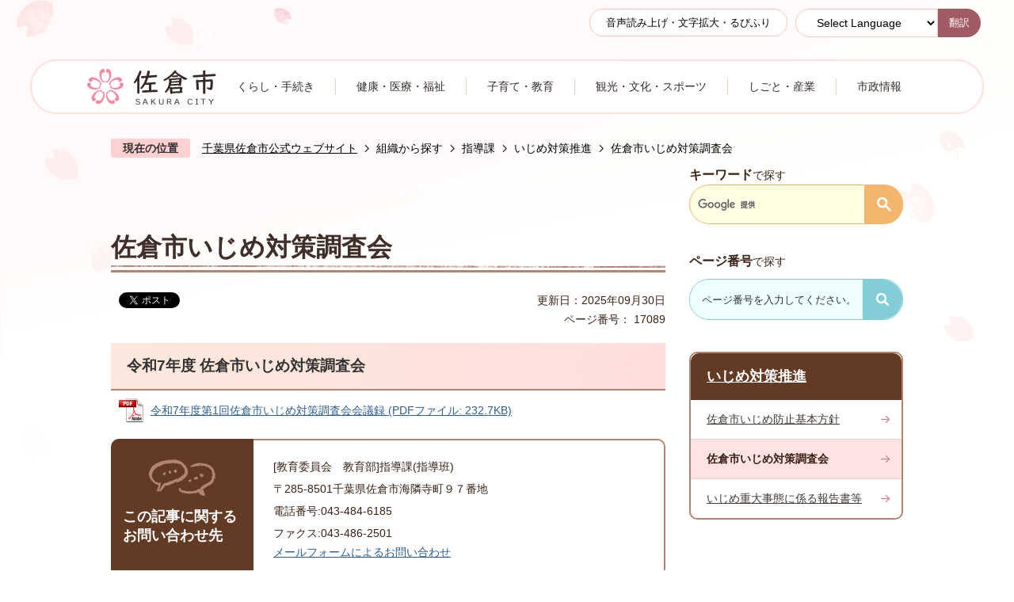

--- FILE ---
content_type: text/html
request_url: https://www.city.sakura.lg.jp/soshiki/shidoka/295/17089.html
body_size: 11150
content:
<!DOCTYPE HTML>
<html lang="ja">
<head>
  <meta charset="utf-8">
                                                                                              

        <meta name="keywords" content="いじめ">
<meta name="description" content="">    <meta property="og:title" content="佐倉市いじめ対策調査会|千葉県佐倉市公式ウェブサイト">
<meta property="og:type" content="article">
<meta property="og:url" content="https://www.city.sakura.lg.jp/soshiki/shidoka/295/17089.html">
  <meta property="og:image" content="//www.city.sakura.lg.jp/theme/base/img_common/ogp_noimage.png" />
    <meta name="viewport" content="width=750, user-scalable=yes">      <meta name="nsls:timestamp" content="Tue, 30 Sep 2025 04:47:04 GMT">            <title>佐倉市いじめ対策調査会／千葉県佐倉市公式ウェブサイト</title>    <link rel="canonical" href="https://www.city.sakura.lg.jp/soshiki/shidoka/295/17089.html">        
                            <link rel="icon" href="//www.city.sakura.lg.jp/favicon.ico">
        <link rel="apple-touch-icon" href="//www.city.sakura.lg.jp/theme/base/img_common/smartphone.png">
                                                  <link href="//www.city.sakura.lg.jp/theme/base/css/sub.css" rel="stylesheet" type="text/css" class="sp-style">              

                      
            
                                                        <script src="//www.city.sakura.lg.jp/theme/base/js/jquery.js"></script>
                              <script src="//www.city.sakura.lg.jp/theme/base/js/jquery_cookie.js"></script>
                              <script src="//www.city.sakura.lg.jp/theme/base/js/jquery-ui.min.js"></script>
                              <script src="//www.city.sakura.lg.jp/theme/base/js/common_lib.js"></script>
                              <script src="//www.city.sakura.lg.jp/theme/base/js/jquery.easing.1.3.js"></script>
                              <script src="//www.city.sakura.lg.jp/theme/base/js/jquery.bxslider.js"></script>
                              <script src="//www.city.sakura.lg.jp/theme/base/js/jquery_dropmenu.js"></script>
                                                          <script>(function(w,d,s,l,i){w[l]=w[l]||[];w[l].push({'gtm.start':
new Date().getTime(),event:'gtm.js'});var f=d.getElementsByTagName(s)[0],
j=d.createElement(s),dl=l!='dataLayer'?'&l='+l:'';j.async=true;j.src=
'https://www.googletagmanager.com/gtm.js?id='+i+dl;f.parentNode.insertBefore(j,f);
})(window,document,'script','dataLayer','GTM-PW5PBSK');</script>

  <meta name="thumbnail" content="https://www.city.sakura.lg.jp/theme/base/img_common/ogp_noimage.png" />

<script src="//www.city.sakura.lg.jp/theme/base/js/common.js"></script>
<script src="//www.city.sakura.lg.jp/theme/base/js/ofi.min.js"></script>
<script src="//www.city.sakura.lg.jp/theme/base/js/search_twitter_api_define.js"></script>
<script src="//www.city.sakura.lg.jp/theme/base/js/mutual_switching/mutual_switching.js"></script>
                                              <script src='//www.google.com/jsapi'></script>
                                          <script src="//www.city.sakura.lg.jp/theme/base/js/sub.js"></script>
                          

              
                  
  <!--[if lt IE 9]>
  <script src="//www.city.sakura.lg.jp/theme/base/js/html5shiv-printshiv.min.js"></script>
  <script src="//www.city.sakura.lg.jp/theme/base/js/css3-mediaqueries.js"></script>
  <![endif]-->

  <script>
    var cms_api_token="eyJ0eXAiOiJKV1QiLCJhbGciOiJIUzI1NiJ9.eyJjdXN0b21lcl9jb2RlIjoiMjExMjk3Iiwic2VydmljZV9uYW1lIjoiU01BUlQgQ01TIn0.390fnHe3v_GPFsH-ogQewtKGvVXNunNdxmvuGfzPc7o";
    var cms_api_domain="lg-api3rd.smart-lgov.jp";
    var cms_api_site="";
    var cms_app_version="1.0.0";
    var cms_app_id="jp.ad.smartvalue.sakurajoho";
    var site_domain = "https://www.city.sakura.lg.jp";
    var theme_name = "base";
    var cms_recruit_no = "0";
    var cms_recruit_history_no = "0";
    var cms_recruit_search_item = '[]';
    var is_smartphone = false;  </script>

  
  


</head>
<body>
            
              
                
  
  
  <p id="smartphone" class="jqs-go-to-sp" style="display: none;">
  <a href="https://www.city.sakura.lg.jp/soshiki/shidoka/295/17089.html" class="jqs-go-to-sp">
    <span class="wrap">
      <span class="txt">スマートフォン版を表示</span>
      <span class="ico"></span>
    </span>
  </a>
</p>
  <div id="wrapper">
    <div id="wrapper-in">
      <div id="wrapper-in2">

        <div id="header-print">
          <header id="header" class="view-pc">
                          
<script>
$(function() {
  $('.headerNaviDynBlock').each(function() {
    var block = $(this);
    var list = block.find('.headerNaviDynList');
    block.css('display', 'none');

    var url = block.attr('url');
    if (!url) {
      url = block.attr('data-url');
      if (!url) {
        return;
      }
    }

    $.getJSON(url, function(json) {
      var templateOrig = block.find('.headerNaviPageTemplate');
      if (templateOrig.length == 0) {
        return;
      }
      var template = templateOrig.clone().removeClass('headerNaviPageTemplate').addClass('pageEntity').css('display', '');
      block.find('.pageEntity').remove();
      var count = 0;
      for (var j=0; j<json.length; j++) {
        var item = json[j];
        if (item.is_category_index && item.child_pages_count == 0) {
          continue;
        }
        var entity = template.clone();
        entity.find('.pageLink').attr('href', item.url).text(item.page_name);
        entity.find('.pageDescription').text(item.description);
        list.append(entity);
        count++;
      }
      if (count > 0) {
        block.css('display', '');
      }
      templateOrig.remove();
    });
  });
});
</script>
<script>
  function cmsDynDateFormat(date, format) {
    var jpWeek = ['日', '月', '火', '水', '木', '金', '土'];
    return format.replace('%Y', date.getFullYear()).replace('%m', ('0' + (date.getMonth() + 1)).slice(-2)).replace('%d', ('0' + date.getDate()).slice(-2)).replace('%a', jpWeek[date.getDay()])
        .replace('%H', ('0' + date.getHours()).slice(-2)).replace('%M', ('0' + date.getMinutes()).slice(-2)).replace('%S', ('0' + date.getSeconds()).slice(-2));
  }
  function cmsDynExecuteGetPageList() {
    var outerBlocks = $('.pageListDynBlock');
    outerBlocks.each(function() {
      var block = $(this);
      block.find('.pageListExists').css('display', 'none');
      block.find('.pageListNotExists').css('display', 'none');

      var url = block.attr('data-url');

      var cond = {};

      cond.limit = parseInt(block.attr('data-limit'));
      cond.showIndex = parseInt(block.attr('data-show-index'));
      cond.showMobile = parseInt(block.attr('data-show-mobile'));
      dateBegin = block.attr('data-date-begin');
      dateSpan = block.attr('data-date-span');

      cond.curPageNo = block.attr('data-current-page-no');
      cond.dirClass = block.attr('data-dir-class');
      cond.pageClass = block.attr('data-page-class');

      cond.timeBegin = 0;
      if (dateBegin) {
        cond.timeBegin = new Date(dateBegin);
      } else if (dateSpan) {
        cond.timeBegin = Date.now() - dateSpan * 86400000;
      }
      var recentSpan = block.attr('data-recent-span');
      cond.recentBegin = 0;
      if (recentSpan) {
        cond.recentBegin = Date.now() - recentSpan * 86400000;
      }
      cond.dateFormat = block.attr('data-date-format');
      if (!cond.dateFormat) {
        cond.dateFormat = '%Y/%m/%d %H:%M:%S';
      }
      cond.joinGrue = block.attr('data-join-grue');
      if (!cond.joinGrue) {
        cond.joinGrue = ' , ';
      }
      cond.eventDateFormat = block.attr('data-event-date-format');
      if (!cond.eventDateFormat) {
        cond.eventDateFormat = cond.dateFormat;
      }
      cond.eventType = block.attr('data-event-type');
      cond.eventField = block.attr('data-event-field');
      cond.eventArea = block.attr('data-event-area');
      eventDateSpan = block.attr('data-event-date-span');
      cond.eventTimeEnd = 0;
      if (eventDateSpan) {
        cond.eventTimeEnd = Date.now() + eventDateSpan * 86400000;
      }

      // タグ
      cond.tagDisplay = block.attr('data-show-tags');
      cond.tagPosition = block.attr('data-tags-position');
      cond.tagFilterTargets = block.attr('data-tag-filter-targets');

      $.getJSON(url, function(json) {
        cmsDynApplyPageListJson(block, json, cond);
      }).fail(function(jqxhr, textStatus, error) {
        block.css('display', 'none');
      });
    });
  }
  function cmsDynApplyPageListJson(block, json, cond) {
    var now = Date.now();
    var list = block.find('.pageListBlock');
    var template = list.find('.pageEntity:first').clone();
    list.find('.pageEntity').remove();

    var count = 0;

    for (var i = 0; i < json.length; i++) {
      var item = json[i];
      var itemDate = new Date(item.publish_datetime);

      if (!cond.showIndex && item.is_category_index) {
        continue;
      }
      if (!cond.showMobile && item.is_keitai_page) {
        continue;
      }
      if (cond.timeBegin && itemDate.getTime() < cond.timeBegin) {
        continue;
      }

      // タグによる絞込み
      if ('tag' in item && item.tag && cond.tagFilterTargets != null) {
        var filteringNos = (!isNaN(cond.tagFilterTargets)) ? [cond.tagFilterTargets] : cond.tagFilterTargets.split(/,|\s/);
        var isTarget = false;
        item.tag.forEach(function(tagItem, idx) {
          if (filteringNos.indexOf(tagItem.tag_no + "") >= 0) {
            isTarget = true;
          }
        });
        if (!isTarget) {
          continue;
        }
      }

      var entity = template.clone();
      if ('event' in item && item['event']) {
        var pageEvent = item['event'];
        if (cond.eventType && cond.eventType != pageEvent.event_type_name) {
          continue;
        }
        if (cond.eventField && $.inArray(cond.eventField, pageEvent.event_fields) < 0) {
          continue;
        }
        if (cond.eventArea && $.inArray(cond.eventArea, pageEvent.event_area) < 0) {
          continue;
        }

        var eventDateString = '';
        if (cond.eventTimeEnd) {
          if (pageEvent.event_date_type_id == 0) {
            var startDatetime = pageEvent.event_start_datetime ? new Date(pageEvent.event_start_datetime) : false;
            var endDatetime = pageEvent.event_end_datetime ? new Date(pageEvent.event_end_datetime) : false;
            if (startDatetime && endDatetime) {
              if (startDatetime.getTime() > cond.eventTimeEnd || endDatetime.getTime() <= now) {
                continue;
              }
              eventDateString = cmsDynDateFormat(startDatetime, cond.eventDateFormat) + '～' + cmsDynDateFormat(endDatetime, cond.eventDateFormat);
            } else if (startDatetime) {
              if (startDatetime.getTime() > cond.eventTimeEnd) {
                continue;
              }
            } else {
              if (endDatetime.getTime() <= now) {
                continue;
              }
              eventDateString = '～' + cmsDynDateFormat(endDatetime, cond.eventDateFormat);
            }
          } else if (pageEvent.event_date_type_id == 1) {
            var filteredDates = $.grep(pageEvent.event_dates, function(value, index) {
              var eventTime1 = new Date(value[0]+'T00:00:00+09:00').getTime();
              var eventTime2 = new Date(value[1]+'T23:59:59+09:00').getTime();
              return (eventTime1 <= cond.eventTimeEnd && eventTime2 >= now);
            });
            if (filteredDates.length == 0) {
              continue;
            }
          }
        }
        if (pageEvent.event_place) {
          entity.find('.pageEventPlaceExists').css('display', '');
          entity.find('.pageEventPlace').text(pageEvent.event_place);
        } else {
          entity.find('.pageEventPlaceExists').css('display', 'none');
          entity.find('.pageEventPlace').text('');
        }
        if (pageEvent.event_date_supplement) {
          entity.find('.pageEventDateExists').css('display', '');
          entity.find('.pageEventDate').text(pageEvent.event_date_supplement);
        } else if (eventDateString.length > 0) {
          entity.find('.pageEventDateExists').css('display', '');
          entity.find('.pageEventDate').text(eventDateString);
        } else {
          entity.find('.pageEventDateExists').css('display', 'none');
          entity.find('.pageEventDate').text('');
        }

        if (pageEvent.event_type_name) {
          entity.find('.pageEventTypeExists').css('display', '');
          entity.find('.pageEventType').text(pageEvent.event_type_name);
        } else {
          entity.find('.pageEventTypeExists').css('display', 'none');
          entity.find('.pageEventType').text('');
        }
        if (pageEvent.event_fields && pageEvent.event_fields.length > 0) {
          entity.find('.pageEventFieldsExists').css('display', '');
          entity.find('.pageEventFields').text(pageEvent.event_fields.join(cond.joinGrue));
        } else {
          entity.find('.pageEventFieldsExists').css('display', 'none');
          entity.find('.pageEventFields').text('');
        }
        if (pageEvent.event_area && pageEvent.event_area.length > 0) {
          entity.find('.pageEventAreaExists').css('display', '');
          entity.find('.pageEventArea').text(pageEvent.event_area.join(cond.joinGrue));
        } else {
          entity.find('.pageEventAreaExists').css('display', 'none');
          entity.find('.pageEventArea').text('');
        }
        entity.find('.pageEventExists').css('display', '');
      } else {
        entity.find('.pageEventExists').css('display', 'none');
      }

      entity.find('.pageDate').each(function() {
        var dateString = cmsDynDateFormat(itemDate, cond.dateFormat);
        $(this).text(dateString);
      });
      var pageLink = entity.find('a.pageLink');
      if (cond.curPageNo == item.page_no) {
        pageLink.removeAttr('href').removeAttr('page_no').css('display', 'none');
        pageLink.parent().append('<span class="pageNoLink">' + item.page_name + '</span>');
      } else {
        pageLink.attr('page_no', item.page_no).attr('href', item.url).text(item.page_name);
        pageLink.find('.pageNoLink').remove();
      }

      entity.find('.pageDescription').text(item.description);

      if ('thumbnail_image' in item && item.thumbnail_image) {
        entity.find('.pageThumbnail').append($('<img>', {src: item.thumbnail_image, alt: ""}));
      } else {
        entity.find('.pageThumbnail').remove();
      }

      if (cond.recentBegin && itemDate.getTime() >= cond.recentBegin) {
        entity.find('.pageRecent').css('display', '');
      } else {
        entity.find('.pageRecent').css('display', 'none');
      }

      // タグ付与
      if ('tag' in item && item.tag) {
        if (item.tag.length > 0) {
          var DEFINE_CLASS_NAME_WHEN_TAG_TYPE_IMAGE = 'tag-type-image';
          var DEFINE_CLASS_NAME_WHEN_TAG_TYPE_TEXT = 'tag-type-text';
          var DEFINE_CLASS_NAME_WHEN_TAG_POSITION_BEFORE = 'tag-pos-before';
          var DEFINE_CLASS_NAME_WHEN_TAG_POSITION_AFTER = 'tag-pos-after';
          var DEFINE_CLASS_NAME_TAG_BLOCK = 'tags';
          var DEFINE_CLASS_NAME_TAG = 'tag';
          var DEFINE_CLASS_NAME_TAG_INNER = 'tag-bg';

          // タグの表示位置を判定
          var tagPositionClassName = (cond.tagPosition == 1) ? DEFINE_CLASS_NAME_WHEN_TAG_POSITION_BEFORE : DEFINE_CLASS_NAME_WHEN_TAG_POSITION_AFTER;

          // タグ出力の外枠を生成
          var tagListWrapperHtml = $('<span>', {
            class: [DEFINE_CLASS_NAME_TAG_BLOCK, tagPositionClassName].join(' ')
          });

          item.tag.forEach(function(tagItem, idx) {
            // タグの中身を設定
            var tagBody;
            if (tagItem.image_file_name != null && tagItem.image_file_name != "") {
              // 画像
              tagBody = $('<span>', {
                class: DEFINE_CLASS_NAME_TAG + tagItem.tag_no,
              }).append($('<img>', {
                class: [DEFINE_CLASS_NAME_TAG_INNER, DEFINE_CLASS_NAME_WHEN_TAG_TYPE_IMAGE].join(' '),
                src: tagItem.image_url,
                alt: tagItem.tag_name
              }));
            } else {
              // テキスト
              tagBody = $('<span>', {
                class: DEFINE_CLASS_NAME_TAG + tagItem.tag_no,
              }).append($('<span>', {
                class: [DEFINE_CLASS_NAME_TAG_INNER, DEFINE_CLASS_NAME_WHEN_TAG_TYPE_TEXT].join(' '),
                text: tagItem.tag_name
              }));
            }
            tagListWrapperHtml.append(tagBody);
          });

          // 出力
          if (cond.tagDisplay == 1) {
            if (tagPositionClassName === DEFINE_CLASS_NAME_WHEN_TAG_POSITION_BEFORE) {
              entity.find('a.pageLink').before(tagListWrapperHtml);
            } else {
              entity.find('a.pageLink').after(tagListWrapperHtml);
            }
          }
        }
      }

      var removeClasses = [];
      var appendClasses = [];
      if (item.is_category_index) {
        appendClasses = cond.dirClass ? cond.dirClass.split(' ') : [];
        removeClasses = cond.pageClass ? cond.pageClass.split(' ') : [];
      } else {
        removeClasses = cond.dirClass ? cond.dirClass.split(' ') : [];
        appendClasses = cond.pageClass ? cond.pageClass.split(' ') : [];
      }
      $.each(removeClasses, function(idx, val){
        entity.removeClass(val);
      });
      $.each(appendClasses, function(idx, val){
        entity.addClass(val);
      });

      entity.css('display', '');
      list.append(entity);
      count++;
      if (cond.limit && count >= cond.limit) {
        break;
      }
    }
    if (count) {
      block.css('display', '');
      block.find('.pageListExists').css('display', '');
      block.find('.pageListNotExists').css('display', 'none');
    } else {
      block.css('display', '');
      block.find('.pageListExists').css('display', 'none');
      block.find('.pageListNotExists').css('display', '');
    }
  };
</script>

<script>
$(function() {
  cmsDynExecuteGetPageList();
});
</script>


<p class="to-container"><a href="#container">本文へ</a></p>

<div class="header-subnav-area">
  <div class="box clearfix">

    <div class="unit2">
      <ul class="list">
                <li class="yomiage"><a href="https://zoomsight.social.or.jp/?url=https://www.city.sakura.lg.jp/soshiki/shidoka/295/17089.html">音声読み上げ・文字拡大・るびふり</a></li>
              </ul>
      <div class="lang-select-wrap">
                  <select class="lang-select" name="translate">
  <option value="#" lang="en">Select Language</option>
  <option value="//translate.google.com/translate?hl=ja&sl=auto&tl=en&u=https://www.city.sakura.lg.jp/soshiki/shidoka/295/17089.html" lang="en">English</option>
  <option value="//translate.google.com/translate?hl=ja&sl=auto&tl=ko&u=https://www.city.sakura.lg.jp/soshiki/shidoka/295/17089.html" lang="ko">&#54620;&#44397;&#50612;</option>   <option value="//translate.google.com/translate?hl=ja&sl=auto&tl=zh-CN&u=https://www.city.sakura.lg.jp/soshiki/shidoka/295/17089.html" lang="zh-CN">中文（簡体）</option>
  <option value="//translate.google.com/translate?hl=ja&sl=auto&tl=zh-TW&u=https://www.city.sakura.lg.jp/soshiki/shidoka/295/17089.html" lang="zh-TW">中文（繁体）</option>
  <option value="//translate.google.com/translate?hl=ja&sl=auto&tl=es&u=https://www.city.sakura.lg.jp/soshiki/shidoka/295/17089.html" lang="es">&#69;&#115;&#112;&#97;&#241;&#111;&#108;</option>   <option value="//translate.google.com/translate?hl=ja&sl=auto&tl=pt&u=https://www.city.sakura.lg.jp/soshiki/shidoka/295/17089.html" lang="pt">&#80;&#111;&#114;&#116;&#117;&#103;&#117;&#234;&#115;</option>   <option value="//translate.google.com/translate?hl=ja&sl=auto&tl=fa&u=https://www.city.sakura.lg.jp/soshiki/shidoka/295/17089.html" lang="fa">&#1601;&#1575;&#1585;&#1587;&#1740;</option>   <option value="//translate.google.com/translate?hl=ja&sl=auto&tl=vi&u=https://www.city.sakura.lg.jp/soshiki/shidoka/295/17089.html" lang="vi">&#84;&#105;&#7871;&#110;&#103;&#32;&#86;&#105;&#7879;&#116;</option>   <option value="//translate.google.com/translate?hl=ja&sl=auto&tl=ne&u=https://www.city.sakura.lg.jp/soshiki/shidoka/295/17089.html" lang="ne">&#2344;&#2375;&#2346;&#2366;&#2354;&#2368;</option>   <option value="//translate.google.com/translate?hl=ja&sl=auto&tl=si&u=https://www.city.sakura.lg.jp/soshiki/shidoka/295/17089.html" lang="si">&#3523;&#3538;&#3458;&#3524;&#3517;</option>   <option value="//translate.google.com/translate?hl=ja&sl=auto&tl=th&u=https://www.city.sakura.lg.jp/soshiki/shidoka/295/17089.html" lang="th">&#3652;&#3607;&#3618;</option>   <option value="//translate.google.com/translate?hl=ja&sl=auto&tl=id&u=https://www.city.sakura.lg.jp/soshiki/shidoka/295/17089.html" lang="id">Bahasa Indonesia</option>
</select>
<button class="btn-lang-select js-btn-lang-select">翻訳</button> 
              </div>
    </div>

  </div>
</div>


<nav id="header-nav2" class="header-nav header2">
  <div class="in">
    <ul class="list clearfix">
      <li><a href="https://www.city.sakura.lg.jp/gyousei/index.html"><img src="//www.city.sakura.lg.jp/theme/base/img_common/nav_logo.png" alt="佐倉市 SAKURA CITY"></a></li>
      <li class="header-nav-item header-nav-item-1">
        <a href="https://www.city.sakura.lg.jp/global/kurashi/index.html">
          <div class="box">
           <p class="nav-item-in">くらし・手続き</p>
          </div>
        </a>
      </li>
      <li class="header-nav-item header-nav-item-2">
        <a href="https://www.city.sakura.lg.jp/global/kenkouiryoufukushi/index.html">
          <div class="box">
           <p class="nav-item-in">健康・医療・福祉</p>
          </div>
        </a>
      </li>
      <li class="header-nav-item header-nav-item-3">
        <a href="https://www.city.sakura.lg.jp/global/kosodatekyouiku/index.html">
          <div class="box">
           <p class="nav-item-in">子育て・教育</p>
          </div>
        </a>
      </li>
      <li class="header-nav-item header-nav-item-4">
        <a href="https://www.city.sakura.lg.jp/global/sightseeing_culture_sports/index.html">
          <div class="box">
           <p class="nav-item-in">観光・文化・スポーツ</p>
          </div>
        </a>
      </li>
      <li class="header-nav-item header-nav-item-5">
        <a href="https://www.city.sakura.lg.jp/global/shigoto_sangyo/index.html">
          <div class="box">
           <p class="nav-item-in">しごと・産業</p>
          </div>
        </a>
      </li>
      <li class="header-nav-item header-nav-item-6">
        <a href="https://www.city.sakura.lg.jp/global/shiseijouhou/index.html">
          <div class="box">
           <p class="nav-item-in">市政情報</p>
          </div>
        </a>
      </li>
    </ul>
  </div>
</nav>
                      </header>
          <header id="sp-header" class="view-sp">
                          
<div class="box clearfix">
  <p id="sp-header-logo">
        <a href="https://www.city.sakura.lg.jp/gyousei/index.html">
          <img src="//www.city.sakura.lg.jp/theme/base/img_common/sp_header_logo.png" alt="佐倉市 SAKURA CITY">
    </a>
  </p>
  <nav id="sp-header-nav" class="clearfix">
    <div class="menu-btn-area">
      <p class="menu-btn-search"><a href="#"><img src="//www.city.sakura.lg.jp/theme/base/img_common/menu_btn_search.png" alt="検索"></a></p>
      <p class="modal-menu-close-search"><a href="#"><img src="//www.city.sakura.lg.jp/theme/base/img_common/menu_btn_close.png" alt="閉じる"></a></p>
      <p class="menu-btn-menu"><a href="#"><img src="//www.city.sakura.lg.jp/theme/base/img_common/menu_btn_menu.png" alt="メニュー"></a></p>
      <p class="modal-menu-close"><a href="#"><img src="//www.city.sakura.lg.jp/theme/base/img_common/menu_btn_close.png" alt="閉じる"></a></p>
    </div>
  </nav>
</div>

<div class="modal-search-bg"></div>
<div class="modal-search">
  <div class="in">
    <div class="keyword-wrap">
      <div class="keyword-box">
        <h3>キーワード<span>で探す</span></h3>
        <div class="google-wrap">
                                




                          
                
                  
                  
                                      <div class="gcse-searchbox-only" data-resultsurl="//www.city.sakura.lg.jp/result.html" data-enableAutoComplete="true"></div>
  
                          </div>
      </div>
      <div class="page-search-wrap">
        <h3>ページ番号<span>で探す</span></h3>
        <div class="page-number-search">
          <div class="number-search-container number-search-container">
            <div class="input-wrap">
              <label class="number-label">
                <input type="text" class="number-search-input" name="number-search-input" title="ページ番号で探す"></label>
              <label class="submit-label">
                  <button type="submit" class="number-search-submit" title="検索"><img src="//www.city.sakura.lg.jp/theme/base/s-admin/img_top/page_search.png" alt=""></button>
              </label>
            </div>
          </div>
        </div>
      </div>
    </div>
      </div>
  <p class="modal-menu-close-search">
    <span>閉じる</span>
  </p>
</div>

<div class="modal-menu-bg"></div>
<div class="modal-menu">
  <div class="in">

    <div class="item-wrap">
      <div class="box">
        <p class="title">くらし・手続き</p>
        <div class="nav-category-list-box dropmenu headerNaviDynBlock"
              data-url="//www.city.sakura.lg.jp/global/kurashi/index.tree.json">
          <ul class="list accordion-list headerNaviDynList">
            <li class="headerNaviPageTemplate"><a class="pageLink"></a></li>
          </ul>
        </div>
      </div>

      <div class="box">
        <p class="title">健康・医療・福祉</p>
        <div class="nav-category-list-box dropmenu headerNaviDynBlock"
              data-url="//www.city.sakura.lg.jp/global/kenkouiryoufukushi/index.tree.json">
          <ul class="list accordion-list headerNaviDynList">
            <li class="headerNaviPageTemplate"><a class="pageLink"></a></li>
          </ul>
        </div>
      </div>

      <div class="box">
      <p class="title">子育て・教育</p>
        <div class="nav-category-list-box dropmenu headerNaviDynBlock"
              data-url="//www.city.sakura.lg.jp/global/kosodatekyouiku/index.tree.json">
          <ul class="list accordion-list headerNaviDynList">
            <li class="headerNaviPageTemplate"><a class="pageLink"></a></li>
          </ul>
        </div>
      </div>

      <div class="box">
        <p class="title">観光・文化・スポーツ</p>
        <div class="nav-category-list-box dropmenu headerNaviDynBlock"
              data-url="//www.city.sakura.lg.jp/global/sightseeing_culture_sports/index.tree.json">
          <ul class="list accordion-list headerNaviDynList">
            <li class="headerNaviPageTemplate"><a class="pageLink"></a></li>
          </ul>
        </div>
      </div>

      <div class="box">
        <p class="title">しごと・産業</p>
        <div class="nav-category-list-box dropmenu headerNaviDynBlock"
               data-url="//www.city.sakura.lg.jp/global/shigoto_sangyo/index.tree.json">
          <ul class="list accordion-list headerNaviDynList">
            <li class="headerNaviPageTemplate"><a class="pageLink"></a></li>
          </ul>
        </div>
      </div>

      <div class="box">
        <p class="title">市政情報</p>
        <div class="nav-category-list-box dropmenu headerNaviDynBlock"
              data-url="//www.city.sakura.lg.jp/global/shiseijouhou/index.tree.json">
          <ul class="list accordion-list headerNaviDynList">
            <li class="headerNaviPageTemplate"><a class="pageLink"></a></li>
          </ul>
        </div>
      </div>
    </div>

    <div class="analytics-box">
      <h3>よく見られているページ</h3>
      <div class="in">
        <ol class="list accordion-list">
        </ol>
      </div>
    </div>

    <div class="support-block">
      <ul class="support-list">
        <li class="header-size">
          <dl class="header-size-in">
            <dt class="header-size-title"><span>文字サイズ</span></dt>
            <dd class="header-size-item">
              <button class="scsize normal">
                <img src="//www.city.sakura.lg.jp/theme/base/img_common/sp_headersize_normal_on.png" alt="標準（初期状態）" class="normal-on">
                <img src="//www.city.sakura.lg.jp/theme/base/img_common/sp_headersize_normal_off.png" alt="標準に戻す" class="normal-off hide">
              </button>
            </dd>
            <dd class="header-size-item2">
              <button class="scsize up">
                <img src="//www.city.sakura.lg.jp/theme/base/img_common/sp_headersize_big_off.png" alt="拡大する" class="big-off">
                <img src="//www.city.sakura.lg.jp/theme/base/img_common/sp_headersize_big_on.png" alt="拡大（最大状態）" class="big-on hide">
              </button>
            </dd>
          </dl>
        </li>
        <li class="header-color">
          <dl class="header-color-in">
            <dt class="header-color-title"><span>背景色変更</span></dt>
            <dd class="header-color-item">
              <a href="#" class="sccolor" data-bgcolor="color_black">
                <img src="//www.city.sakura.lg.jp/theme/base/img_common/sp_headercolor_black.png" alt="背景色を黒色にする">
              </a>
            </dd>
            <dd class="header-color-item2">
              <a href="#" class="sccolor" data-bgcolor="color_blue">
                <img src="//www.city.sakura.lg.jp/theme/base/img_common/sp_headercolor_blue.png" alt="背景色を青色にする">
              </a>
            </dd>
            <dd class="header-color-item3">
              <a href="#" class="sccolor" data-bgcolor="color_normal">
                <img src="//www.city.sakura.lg.jp/theme/base/img_common/sp_headercolor_normal.png" alt="背景色を白色にする">
              </a>
            </dd>
          </dl>
        </li>
      </ul>
    </div>
    <div class="lang-wrap">
              <select class="lang-select" name="translate">
  <option value="#" lang="en">Select Language</option>
  <option value="//translate.google.com/translate?hl=ja&sl=auto&tl=en&u=https://www.city.sakura.lg.jp/soshiki/shidoka/295/17089.html" lang="en">English</option>
  <option value="//translate.google.com/translate?hl=ja&sl=auto&tl=ko&u=https://www.city.sakura.lg.jp/soshiki/shidoka/295/17089.html" lang="ko">&#54620;&#44397;&#50612;</option>   <option value="//translate.google.com/translate?hl=ja&sl=auto&tl=zh-CN&u=https://www.city.sakura.lg.jp/soshiki/shidoka/295/17089.html" lang="zh-CN">中文（簡体）</option>
  <option value="//translate.google.com/translate?hl=ja&sl=auto&tl=zh-TW&u=https://www.city.sakura.lg.jp/soshiki/shidoka/295/17089.html" lang="zh-TW">中文（繁体）</option>
  <option value="//translate.google.com/translate?hl=ja&sl=auto&tl=es&u=https://www.city.sakura.lg.jp/soshiki/shidoka/295/17089.html" lang="es">&#69;&#115;&#112;&#97;&#241;&#111;&#108;</option>   <option value="//translate.google.com/translate?hl=ja&sl=auto&tl=pt&u=https://www.city.sakura.lg.jp/soshiki/shidoka/295/17089.html" lang="pt">&#80;&#111;&#114;&#116;&#117;&#103;&#117;&#234;&#115;</option>   <option value="//translate.google.com/translate?hl=ja&sl=auto&tl=fa&u=https://www.city.sakura.lg.jp/soshiki/shidoka/295/17089.html" lang="fa">&#1601;&#1575;&#1585;&#1587;&#1740;</option>   <option value="//translate.google.com/translate?hl=ja&sl=auto&tl=vi&u=https://www.city.sakura.lg.jp/soshiki/shidoka/295/17089.html" lang="vi">&#84;&#105;&#7871;&#110;&#103;&#32;&#86;&#105;&#7879;&#116;</option>   <option value="//translate.google.com/translate?hl=ja&sl=auto&tl=ne&u=https://www.city.sakura.lg.jp/soshiki/shidoka/295/17089.html" lang="ne">&#2344;&#2375;&#2346;&#2366;&#2354;&#2368;</option>   <option value="//translate.google.com/translate?hl=ja&sl=auto&tl=si&u=https://www.city.sakura.lg.jp/soshiki/shidoka/295/17089.html" lang="si">&#3523;&#3538;&#3458;&#3524;&#3517;</option>   <option value="//translate.google.com/translate?hl=ja&sl=auto&tl=th&u=https://www.city.sakura.lg.jp/soshiki/shidoka/295/17089.html" lang="th">&#3652;&#3607;&#3618;</option>   <option value="//translate.google.com/translate?hl=ja&sl=auto&tl=id&u=https://www.city.sakura.lg.jp/soshiki/shidoka/295/17089.html" lang="id">Bahasa Indonesia</option>
</select>
<button class="btn-lang-select js-btn-lang-select">翻訳</button> 
          </div>
    <ul class="support-list2">
      <li class="goto-pc"><a class="jqs-go-to-pc" href="https://www.city.sakura.lg.jp/soshiki/shidoka/295/17089.html">PC版を表示する</a></li>
    </ul>

    <p class="modal-menu-close">
      <span>閉じる</span>
    </p>
  </div>
</div>                      </header>
        </div>

        <dl id="pankuzu" class="clearfix view-pc">
          <dt class="title">現在の位置</dt>
          <dd class="in">
            

<ul class="list">
              <li><a href="https://www.city.sakura.lg.jp/index.html">千葉県佐倉市公式ウェブサイト</a></li>
                  <li class="icon"><a href="https://www.city.sakura.lg.jp/soshiki/index.html">組織から探す</a></li>
                  <li class="icon"><a href="https://www.city.sakura.lg.jp/soshiki/shidoka/index.html">指導課</a></li>
                  <li class="icon"><a href="https://www.city.sakura.lg.jp/soshiki/shidoka/295/index.html">いじめ対策推進</a></li>
            <li class="icon"><span>佐倉市いじめ対策調査会</span></li>
  </ul>
          </dd>
        </dl>

        <section id="container" tabindex="-1">
          <div id="container-in" class="clearfix">

            <article id="contents" role="main">

                                
      <h1 class="title"><span class="bg"><span class="bg2">佐倉市いじめ対策調査会</span></span></h1>
                  
              <div id="social-update-area">
                                                                                  <div id="social" class="rs_preserve">
        <div class="clearfix in">

          <script>
            $(document).ready(function () {
              $('.fb-like').attr('data-href', location.href);
              $('.fb-share-button').attr('data-href', location.href);
              $('.line-it-button').attr('data-url', location.href);
            });
          </script>

                    <script>!function(d,s,id){var js,fjs=d.getElementsByTagName(s)[0],p=/^http:/.test(d.location)?'http':'https';if(!d.getElementById(id)){js=d.createElement(s);js.id=id;js.src=p+'://platform.twitter.com/widgets.js';fjs.parentNode.insertBefore(js,fjs);}}(document, 'script', 'twitter-wjs');</script>

                              <div id="fb-root"></div>
          <script>
            (function(d, s, id) {
              var js, fjs = d.getElementsByTagName(s)[0];
              if (d.getElementById(id)) return;
              js = d.createElement(s); js.id = id;
              js.src = "//connect.facebook.net/ja_JP/sdk.js#xfbml=1&version=v3.3";
              fjs.parentNode.insertBefore(js, fjs);
            } (document, 'script', 'facebook-jssdk'));
          </script>

          <ul id="sns-list" class="list">
                        <li>
              <div class="fb-like" data-href="" data-layout="button" data-action="like" data-size="small" data-show-faces="false" data-share="true"></div>
            </li>

                        <li><div><a href="https://twitter.com/share" target="_blank" class="twitter-share-button">Tweet</a></div></li>
            
                        <li class="view-sp">
              <div class="line-it-button" data-lang="ja" data-type="share-a" data-env="REAL" data-url="" data-color="default" data-size="small" data-count="false" data-ver="3" style="display: none;"></div>
              <script src="https://www.line-website.com/social-plugins/js/thirdparty/loader.min.js" async="async" defer="defer"></script>
            </li>
          </ul>

        </div>
      </div>
                                                                                            

  
                
            
            
                     
        <p class="update">更新日：2025年09月30日</p>

  
                              </div>
              <div class="page-id">
                                                                                  
                          
                    
                  
    <div class="page-number-display">
      <span class="number-display-label">ページ番号：</span>      <span class="number-display">17089</span>
    </div>
  
              </div>

              <div id="contents-in">      
        
        
                <div class="free-layout-area">
          <div>
            <h2><span class="bg"><span class="bg2"><span class="bg3">令和7年度 佐倉市いじめ対策調査会</span></span></span></h2>
          
<p class="file-link-item"><a class="pdf" href="//www.city.sakura.lg.jp/material/files/group/59/r7cyousakai1.pdf">令和7年度第1回佐倉市いじめ対策調査会会議録 (PDFファイル: 232.7KB)</a></p>
</div>
        </div>
        
        


            
              
                                                                  <!-- 「お問い合わせ先」 -->
                                                        
      <div class="toiawase">
      <div class="toiawase-in">
        <h2 class="title"><span class="bg"><span class="bg2">この記事に関するお問い合わせ先</span></span></h2>
        <div class="in">
          <div class="name">[教育委員会　教育部]指導課(指導班)<br />〒285-8501千葉県佐倉市海隣寺町９７番地<br />電話番号:043-484-6185<br />ファクス:043-486-2501<p><a href="https://www.city.sakura.lg.jp/cgi-bin/inquiry.php/59?page_no=17089">メールフォームによるお問い合わせ</a></p></div>
        </div>
      </div>
    </div>
                    
                     <!-- pdfダウンロード -->

          <aside id="pdf-download">
    <a href="http://get.adobe.com/jp/reader/">
    <img src="//www.city.sakura.lg.jp/resource/img/get_adobe_reader.png" alt="「Adobe Reader（Acrobat Reader）」ダウンロード"></a>
    PDFファイルを閲覧するには「Adobe Reader（Acrobat Reader）」が必要です。お持ちでない方は、左記の「Adobe Reader（Acrobat Reader）」ダウンロードボタンをクリックして、ソフトウェアをダウンロードし、インストールしてください。
  </aside>

                  
        <div class="simple-enquete">      <dl class="col-area clearfix">
    <dt class="title"><span class="bg"><span class="bg2">ご意見をお聞かせください</span></span></dt>
    <dd class="in">
            <div class="name">
        <form id="SimpleQuestionnaireForm75620" action="//www.city.sakura.lg.jp/cgi-bin/inquiry.php/1" method="post">
                    <div class="box">
            <fieldset>
              <legend class="question">このページは役に立ちましたか？</legend>
              <div></div>
              <div class="answer"><label for="input_2_0"><input type="radio" id="input_2_0" name="input_2" value="役に立った" checked="checked" />役に立った</label><label for="input_2_1"><input type="radio" id="input_2_1" name="input_2" value="どちらともいえない" />どちらともいえない</label><label for="input_2_2"><input type="radio" id="input_2_2" name="input_2" value="役に立たなかった" />役に立たなかった</label></div>
            </fieldset>
          </div>
                    <div class="box">
            <fieldset>
              <legend class="question">このページは見つけやすかったですか？</legend>
              <div></div>
              <div class="answer"><label for="input_3_0"><input type="radio" id="input_3_0" name="input_3" value="見つけやすかった" checked="checked" />見つけやすかった</label><label for="input_3_1"><input type="radio" id="input_3_1" name="input_3" value="どちらともいえない" />どちらともいえない</label><label for="input_3_2"><input type="radio" id="input_3_2" name="input_3" value="見つけにくかった" />見つけにくかった</label></div>
            </fieldset>
          </div>
                    <div class="item">
            <input type="hidden" name="ref" value="https://www.city.sakura.lg.jp/soshiki/shidoka/295/17089.html"/>
            <input type="hidden" name="page_no" value="17089"/>
            <input type="hidden" name="cmd:send" value="send"/>
            <input class="hidden_token_form" type="hidden" name="token" value="" />
            <input type="submit" value="送信" />
          </div>
        </form>
        <script>
        $(function() {
          var form = $('form#SimpleQuestionnaireForm75620');
          function setToken(name, value) {
            form.find('.hidden_token_form').attr('name', name);
            form.find('.hidden_token_form').attr('value', value);
          }
          function createCallback() {
            return function(e) {
              setToken('', '');
              $.getJSON('//www.city.sakura.lg.jp/cgi-bin/inquiry.php/1/init_simple', function(json) {
                setToken(json.name, json.value);
                form.unbind('submit');
                form.submit();
              });
              return false;
            }
          }
          form.submit(createCallback())
        });
        </script>
      </div>
          </dd>
  </dl>

</div>
  


                  
                
              <!-- //#contents-in  -->
              </div>
            <!-- //#contents  -->
            </article>

                                                                                                        
              
                <nav id="side-nav">
  <div class="side-google-wrap">
    <p>キーワード<span>で探す</span></p>
    <div class="side-google">
                    




                          
                
                  
                  
                                      <div class="gcse-searchbox-only" data-resultsurl="//www.city.sakura.lg.jp/result.html" data-enableAutoComplete="true"></div>
  
                  </div>
  </div>
  <div class="side-page-wrap">
    <p>ページ番号<span>で探す</span></p>
    <div class="page-number-search">
      <div class="number-search-container number-search-container">
        <div class="input-wrap">
          <label class="number-label">
            <input type="text" class="number-search-input" name="number-search-input" title="ページ番号で探す">
          </label>
          <label class="submit-label">
            <button type="submit" class="number-search-submit" title="検索">
              <img src="//www.city.sakura.lg.jp/theme/base/s-admin/img_top/page_search.png" alt="">
            </button>
          </label>
        </div>
      </div>
    </div>
  </div>
        <section class="side-nav-list">
            
    
    
  <div class="pageListDynBlock" data-url="//www.city.sakura.lg.jp/soshiki/shidoka/295/index.tree.json"
   data-show-shortcut="1" data-show-index="1"
   data-current-page-no="17089">
    <dl class="pageListExists">
      <dt class="title">
        <span class="bg"><span class="bg2"><a href="//www.city.sakura.lg.jp/soshiki/shidoka/295/index.html">いじめ対策推進</a></span></span>
      </dt>
      <dd class="in">
        <ul class="list clearfix pageListBlock">
          <li class="pageEntity" style="display:none;">
            <a class="pageLink"></a>
          </li>
        </ul>
      </dd>
    </dl>
  </div>
    </section>
  
       
  </nav>                  
          <!-- //#container-in  -->
          </div>
        <!-- //#container  -->
        </section>

        <div id="footer-print">

                      <footer id="footer">
  <section class="adv-wrap js-kb-click contents-width adBannerDynBlock" data-url="//www.city.sakura.lg.jp/koukoku/index.tree.json">
    <h3>広告</h3>
    <ul class="adv-list list obj-fit-contain adBannerDynList">
      <li class="adBannerPageTemplate"><a class="pageLink pageThumb"></a></li>
    </ul>
    <p class="adv-text">広告の内容等、掲載された広告に関する一切の責任は広告主に帰属します。また、佐倉市が推奨するものではありません。</p>
  </section>
  <div class="in">
    <div class="box">
      <p id="pagetop"><a href="#wrapper" class="scroll"><img src="//www.city.sakura.lg.jp/theme/base/img_common/footer_pagetop.png" alt="ページトップへ"></a></p>
    </div>
    <div class="footer-info-wrap contents-width">
      <div class="footer-address-wrap">
        <p class="ttl">佐倉市役所</p>
        <p class="post-code">〒285-8501 千葉県佐倉市海隣寺町97</p>
        <dl class="city-info">
          <div>
            <dt>電話</dt>
            <dd>043-484-1111（代）</dd>
          </div>
          <div>
            <dt>開庁時間</dt>
            <dd>午前8時30分から午後5時15分</dd>
          </div>
          <div>
            <dt>窓口受付時間</dt>
            <dd>※一部所属は、令和7年8月以降は、平日：午前9時00分から午後4時30分となります
              <p>(詳細は<a href="https://www.city.sakura.lg.jp/soshiki/gyoseikanrika/oshirase/20461.html">「窓口受付時間変更の試験的実施（令和7年8月から）」</a>をご確認ください)</p>
            </dd>
          </div>
          <div>
            <dt>閉庁・休館日</dt>
            <dd>土・日、祝日、年末年始</dd>
          </div>
        </dl>
        <p class="open-time">第2・第4日曜日の開庁については、<a href="https://www.city.sakura.lg.jp/sunday/index.html">「日曜開庁業務のご案内」</a>をご覧ください。</p>
        <ul class="footer-link-list">
          <li><a href="https://www.city.sakura.lg.jp/about_site.html">このサイトについて</a></li>
          <li><a href="https://www.city.sakura.lg.jp/privacy.html">個人情報の取扱い</a></li>
        </ul>
        <ul class="footer-link-list2">
          <li><a href="https://www.city.sakura.lg.jp/about_link.html">リンクについて</a></li>
          <li><a href="https://www.city.sakura.lg.jp/link/index.html">リンク集</a></li>
          <li><a href="https://www.city.sakura.lg.jp/soshiki/kohoka/profile/3431.html">アクセス</a></li>
          <li><a href="https://www.city.sakura.lg.jp/otoiawase.html">お問い合わせ</a></li>
        </ul>
        <p class="view-pc copyright" lang="en">Copyright (C) Sakura City. All Rights Reserved.</p>
      </div>
      <div class="footer-map-wrap">
        <img src="//www.city.sakura.lg.jp/theme/base/img_common/footer_map.png" alt="千葉県の地図。佐倉市は千葉県の北部に位置する市である。佐倉市がピンクで塗りつぶされている。">
      </div>
      <p class="view-sp copyright" lang="en">Copyright (C) Sakura City. All Rights Reserved.</p>
    </div>
  </div>
</footer>          
        </div>

      <!-- //#wrapper-in2  -->
      </div>
    <!-- //#wrapper-in  -->
    </div>
  <!-- //#wrapper  -->
  </div>

             

                        

<script>
$(window).load(function() {
  $('#number-search-submit').click(function() {
    getPageURL();
  });
  $('#number-search-input').keypress(function(ev) {
    if ((ev.which && ev.which === 13) || (ev.keyCode && ev.keyCode === 13)) {//Enterキー無効
      getPageURL();
    } else {
      return true;
    }
  });
});


function getPageURL() {
  var errorFlag = false;
  var inputText = $('#number-search-input').val(); // 検索するID取得
  var errorMessage = '';
  //エラーチェック
  //数値チェック
  if(inputText.match(/[^0-9]+/)) {
    errorFlag = true;
    errorMessage = 'ID番号は半角数字で入力してください。';
  } else if(inputText == '') {
    errorFlag = true;
    errorMessage = 'ID番号を入力してください。';
  }

  if(errorFlag) {
    //エラーメッセージ表示
    $('.error-message').remove();
    $('#number-search-container').append('<p class="error-message">' + errorMessage + '</p>');
  } else {
    /*検索ID取得*/
    $.ajax({
      type: 'get',
      url: '//' + cms_api_domain + '/v1/page/get_page_contents.json',
      data: {
        app_version: cms_app_version,
        app_id: cms_app_id,
        token: cms_api_token,
        page_no: inputText
      },
      dataType : 'json',
      success: function(data) {
        if(data.success && data.data)
          location.href = data.data.page_path;//画面遷移
        else {
          //エラーメッセージ表示
          $('.error-message').remove();
          $('#number-search-container').append('<p class="error-message">該当のページはございません</p>');
        }
      },
      error: function(data) {
        //エラーメッセージ表示
        $('.error-message').remove();
        $('#number-search-container').append('<p class="error-message">ページを取得できませんでした。</p>');
      }
    });
  }
}
</script>
                <script src="//www.city.sakura.lg.jp/theme/base/js/external.js"></script>
<script src="https://ai-staff.net/Scripts/ext/floating-window.min.js?t=sakura&loc=lb"></script>
            <script type="text/javascript" src="/_Incapsula_Resource?SWJIYLWA=719d34d31c8e3a6e6fffd425f7e032f3&ns=1&cb=462506438" async></script></body>
</html>

--- FILE ---
content_type: application/javascript
request_url: https://www.city.sakura.lg.jp/_Incapsula_Resource?SWJIYLWA=719d34d31c8e3a6e6fffd425f7e032f3&ns=1&cb=462506438
body_size: 19639
content:
var _0x140a=['\x57\x79\x67\x56','\x66\x69\x31\x54\x41\x4d\x4b\x49\x49\x51\x3d\x3d','\x47\x44\x58\x43\x67\x73\x4b\x6a\x48\x63\x4f\x2f\x77\x71\x44\x43\x76\x30\x78\x77\x77\x37\x4e\x57\x77\x36\x44\x44\x71\x38\x4b\x6e\x61\x54\x35\x57\x41\x73\x4b\x63\x77\x72\x38\x3d','\x77\x72\x5a\x35\x77\x6f\x50\x43\x6e\x4d\x4b\x38\x77\x71\x63\x3d','\x42\x4d\x4f\x4d\x65\x51\x3d\x3d','\x54\x51\x7a\x43\x70\x63\x4b\x4f\x77\x34\x64\x4d\x59\x73\x4b\x64\x77\x72\x50\x43\x6c\x68\x48\x43\x6b\x73\x4b\x52\x4d\x7a\x48\x43\x76\x44\x74\x65\x54\x31\x70\x37\x64\x38\x4f\x4b\x4e\x6b\x72\x43\x69\x51\x3d\x3d','\x64\x73\x4b\x6b\x77\x35\x63\x3d','\x77\x34\x62\x43\x71\x63\x4b\x6a\x59\x44\x49\x79\x45\x51\x3d\x3d','\x43\x63\x4b\x4a\x77\x71\x7a\x43\x6b\x31\x62\x44\x6a\x46\x6e\x44\x69\x73\x4f\x36','\x77\x72\x55\x30\x77\x37\x41\x3d','\x4f\x73\x4b\x4f\x57\x48\x4c\x44\x72\x32\x6c\x53','\x77\x70\x6f\x75\x77\x70\x77\x51','\x77\x36\x59\x6d\x62\x77\x3d\x3d','\x77\x72\x78\x31\x77\x6f\x48\x43\x6e\x73\x4b\x6d\x77\x71\x34\x64\x77\x6f\x52\x33\x77\x35\x4c\x44\x6c\x6c\x72\x44\x6f\x77\x54\x43\x6b\x63\x4f\x64\x77\x35\x74\x70\x77\x35\x72\x43\x74\x32\x77\x3d','\x77\x72\x58\x44\x67\x38\x4b\x56','\x77\x37\x62\x44\x75\x6e\x7a\x44\x75\x38\x4f\x36','\x77\x35\x37\x43\x74\x4d\x4f\x69\x77\x72\x4c\x44\x73\x4d\x4b\x70','\x44\x52\x4c\x43\x73\x54\x77\x34','\x77\x70\x4c\x44\x76\x38\x4b\x7a','\x77\x70\x30\x6c\x49\x63\x4b\x2f\x42\x6c\x6e\x44\x6e\x41\x3d\x3d','\x77\x36\x50\x44\x6f\x33\x7a\x44\x74\x38\x4f\x67\x63\x38\x4b\x56\x4f\x77\x3d\x3d','\x77\x71\x38\x71\x77\x70\x55\x3d','\x4f\x38\x4f\x63\x49\x73\x4b\x74\x45\x63\x4b\x4a\x77\x35\x59\x67\x77\x70\x6f\x3d','\x77\x37\x55\x6c\x77\x37\x4d\x4f\x77\x70\x74\x61\x47\x6d\x41\x2b\x49\x58\x6a\x43\x6b\x38\x4f\x70\x77\x34\x31\x56\x4c\x47\x7a\x44\x71\x63\x4b\x48\x77\x34\x6e\x44\x68\x4d\x4f\x2f\x50\x44\x42\x45\x77\x6f\x37\x43\x73\x30\x7a\x44\x70\x47\x72\x44\x6b\x73\x4f\x4c\x42\x6e\x45\x3d','\x50\x63\x4b\x50\x48\x48\x4c\x44\x72\x31\x4a\x52\x54\x38\x4b\x35\x77\x6f\x6a\x44\x68\x54\x59\x3d','\x66\x42\x48\x43\x70\x77\x3d\x3d','\x77\x34\x6e\x44\x71\x56\x30\x3d','\x77\x72\x70\x4f\x4c\x43\x6c\x53\x54\x67\x7a\x44\x6e\x44\x5a\x48\x59\x41\x3d\x3d','\x44\x57\x6a\x43\x6f\x63\x4b\x55\x77\x35\x6a\x43\x71\x63\x4f\x43\x44\x77\x3d\x3d','\x59\x6b\x33\x43\x6c\x67\x3d\x3d','\x77\x70\x62\x43\x6e\x56\x76\x44\x74\x63\x4f\x52\x77\x71\x62\x44\x6a\x45\x70\x79\x77\x6f\x63\x3d','\x77\x35\x70\x75\x77\x35\x46\x6a\x4d\x38\x4f\x47\x77\x70\x37\x43\x74\x68\x6b\x3d','\x77\x71\x50\x44\x74\x73\x4b\x68\x63\x51\x3d\x3d','\x77\x34\x44\x44\x74\x57\x48\x44\x72\x63\x4f\x5a\x48\x41\x3d\x3d','\x77\x35\x58\x43\x6b\x6e\x66\x43\x75\x77\x3d\x3d','\x49\x38\x4f\x64\x4a\x4d\x4b\x68\x47\x38\x4b\x46','\x77\x6f\x34\x2b\x77\x70\x77\x54\x77\x37\x54\x43\x69\x4d\x4f\x75','\x77\x6f\x45\x73\x4f\x73\x4b\x2f\x47\x31\x38\x3d','\x52\x51\x55\x58','\x48\x38\x4b\x44\x63\x51\x3d\x3d','\x59\x38\x4b\x43\x4e\x4d\x4f\x67\x64\x63\x4f\x5a','\x62\x67\x37\x43\x6f\x67\x3d\x3d','\x4a\x79\x6e\x43\x76\x77\x3d\x3d','\x5a\x79\x6e\x43\x76\x51\x3d\x3d','\x77\x37\x64\x42\x4f\x43\x42\x56\x54\x79\x66\x43\x6d\x53\x74\x46\x50\x4d\x4f\x63\x48\x38\x4f\x69\x49\x73\x4f\x31','\x77\x37\x44\x43\x69\x4d\x4b\x7a','\x77\x72\x74\x69\x49\x33\x41\x61\x77\x37\x6b\x49\x52\x77\x74\x44\x42\x4d\x4b\x6b\x54\x38\x4f\x6c\x65\x43\x5a\x49\x66\x79\x33\x43\x6b\x55\x48\x44\x6b\x38\x4f\x37\x51\x67\x4c\x44\x6c\x63\x4b\x54\x4d\x77\x72\x44\x6d\x7a\x46\x46\x77\x34\x76\x44\x70\x53\x6a\x44\x74\x7a\x48\x44\x6e\x41\x59\x6e','\x77\x71\x31\x37\x41\x51\x3d\x3d','\x77\x6f\x37\x44\x74\x63\x4b\x74\x4d\x63\x4f\x59\x41\x77\x3d\x3d','\x77\x71\x52\x44\x4c\x79\x64\x63\x51\x53\x66\x44\x6c\x6a\x77\x3d','\x47\x78\x72\x43\x74\x43\x59\x34\x77\x37\x59\x3d','\x77\x35\x7a\x43\x73\x4d\x4f\x36\x77\x72\x7a\x44\x6f\x38\x4b\x67\x47\x47\x6e\x43\x6b\x63\x4f\x4a\x77\x6f\x4a\x45\x5a\x63\x4f\x33\x4d\x47\x49\x3d','\x77\x34\x44\x43\x70\x4d\x4b\x36\x63\x6a\x34\x3d','\x77\x71\x78\x35\x77\x6f\x50\x43\x6e\x38\x4b\x6e\x77\x72\x30\x3d','\x51\x73\x4b\x4d\x4a\x38\x4f\x7a\x47\x4d\x4f\x63\x77\x6f\x73\x7a\x52\x4d\x4b\x4b\x56\x63\x4f\x47\x54\x56\x7a\x44\x68\x4d\x4f\x42\x77\x72\x34\x3d','\x77\x37\x50\x44\x71\x33\x7a\x44\x70\x38\x4f\x72','\x61\x58\x62\x43\x6f\x32\x42\x48\x77\x37\x49\x2b','\x59\x63\x4b\x47\x4c\x4d\x4f\x75\x5a\x73\x4f\x51\x77\x36\x34\x53\x45\x38\x4b\x68\x77\x6f\x68\x46\x43\x73\x4b\x2f\x77\x35\x38\x46\x77\x72\x56\x79\x77\x35\x2f\x43\x72\x63\x4b\x56\x5a\x43\x4d\x46\x77\x71\x4c\x43\x74\x38\x4b\x70','\x56\x43\x52\x41\x54\x63\x4f\x46','\x55\x6e\x45\x6f\x41\x63\x4b\x4e\x77\x35\x6a\x43\x75\x51\x3d\x3d','\x5a\x47\x50\x43\x76\x55\x6c\x53\x77\x37\x63\x3d','\x77\x70\x7a\x43\x6d\x56\x76\x44\x74\x63\x4f\x56\x77\x71\x4c\x44\x72\x46\x78\x77\x77\x34\x78\x69\x47\x67\x34\x50\x61\x41\x50\x44\x6b\x55\x67\x3d','\x77\x6f\x54\x43\x6d\x55\x48\x44\x71\x63\x4f\x58','\x65\x47\x72\x43\x73\x6c\x70\x41\x77\x37\x41\x70\x57\x41\x3d\x3d','\x5a\x38\x4f\x45\x77\x34\x48\x43\x75\x63\x4b\x68\x77\x72\x4e\x6a\x63\x63\x4f\x57\x65\x32\x33\x44\x71\x30\x6e\x44\x76\x53\x6a\x44\x74\x6b\x38\x53\x77\x72\x59\x3d','\x66\x73\x4f\x41\x77\x35\x58\x43\x74\x4d\x4b\x30\x77\x72\x74\x68\x65\x38\x4f\x57','\x66\x42\x58\x43\x76\x6a\x78\x79\x50\x73\x4f\x67\x77\x72\x59\x3d','\x54\x51\x7a\x43\x70\x63\x4b\x4f\x77\x34\x64\x4d\x59\x73\x4b\x64\x77\x72\x50\x43\x6c\x6b\x6e\x43\x6e\x38\x4b\x45\x4e\x44\x44\x43\x76\x54\x77\x3d','\x77\x37\x6c\x6c\x77\x37\x37\x44\x68\x45\x7a\x44\x70\x30\x76\x43\x6d\x38\x4b\x32\x56\x47\x33\x43\x6b\x63\x4b\x6b','\x62\x4d\x4f\x64\x77\x35\x37\x43\x6f\x38\x4b\x79\x77\x71\x45\x3d','\x53\x67\x58\x43\x73\x73\x4b\x43\x77\x34\x64\x57\x61\x4d\x4b\x71\x77\x6f\x63\x3d','\x77\x35\x50\x43\x76\x63\x4b\x2f\x64\x43\x38\x76','\x77\x36\x64\x32\x77\x36\x4c\x44\x6a\x46\x54\x44\x74\x6e\x7a\x43\x75\x51\x3d\x3d','\x51\x63\x4b\x71\x77\x70\x7a\x44\x6f\x32\x6e\x44\x67\x58\x45\x35\x41\x6d\x70\x75','\x77\x36\x6b\x74\x59\x54\x70\x5a\x77\x72\x30\x3d','\x58\x67\x6a\x43\x6f\x73\x4b\x47\x77\x34\x4e\x48','\x77\x36\x6f\x4d\x77\x34\x39\x37\x77\x71\x62\x43\x68\x41\x3d\x3d','\x77\x37\x77\x6f\x77\x36\x67\x4e\x77\x70\x64\x4d','\x53\x31\x5a\x4e\x4d\x30\x34\x4b','\x56\x6a\x2f\x44\x6b\x38\x4b\x61\x43\x41\x3d\x3d','\x77\x34\x72\x44\x6f\x4d\x4f\x6e\x49\x78\x46\x53','\x42\x47\x33\x43\x76\x51\x3d\x3d','\x63\x78\x4d\x4d\x77\x35\x49\x31\x53\x41\x3d\x3d','\x55\x53\x52\x4b\x57\x63\x4f\x53\x77\x37\x6b\x3d','\x77\x6f\x66\x44\x71\x4d\x4b\x71\x4a\x63\x4f\x59\x47\x41\x3d\x3d','\x57\x38\x4b\x43\x77\x37\x76\x43\x6e\x41\x33\x44\x6e\x51\x48\x44\x67\x38\x4b\x6e','\x77\x35\x51\x2b\x77\x72\x38\x4b\x77\x70\x70\x38','\x77\x70\x4c\x44\x70\x63\x4b\x6c\x4d\x4d\x4f\x46\x42\x63\x4b\x4a\x4d\x4d\x4b\x37\x52\x38\x4b\x57\x77\x70\x30\x3d','\x4a\x4d\x4b\x37\x4d\x73\x4b\x78\x77\x70\x56\x61','\x66\x63\x4b\x55\x77\x70\x37\x44\x70\x6c\x37\x44\x67\x57\x51\x36\x46\x33\x64\x6d','\x5a\x47\x5a\x5a\x77\x71\x63\x77\x55\x4d\x4f\x47\x53\x68\x78\x42\x45\x31\x64\x70','\x64\x7a\x42\x55\x46\x4d\x4b\x49\x4f\x67\x3d\x3d','\x44\x33\x4c\x43\x6f\x73\x4b\x32\x77\x35\x6e\x43\x74\x4d\x4f\x43\x44\x4d\x4b\x32\x77\x34\x54\x43\x72\x4d\x4b\x59\x77\x71\x76\x44\x76\x42\x6f\x69\x77\x71\x44\x44\x75\x57\x30\x62\x77\x36\x6b\x2b\x64\x51\x3d\x3d','\x48\x6e\x4d\x52\x77\x35\x4e\x43\x64\x77\x3d\x3d','\x77\x34\x51\x56\x77\x72\x39\x65\x56\x56\x4a\x45\x77\x72\x4e\x71\x77\x72\x66\x43\x68\x45\x74\x78\x77\x36\x62\x44\x75\x67\x6c\x62\x46\x63\x4f\x66\x47\x56\x4a\x64','\x77\x72\x68\x35\x77\x71\x6b\x51\x57\x6e\x4d\x3d','\x77\x72\x6c\x75\x77\x71\x4d\x57\x51\x32\x58\x43\x73\x4d\x4b\x72\x77\x36\x64\x2f\x77\x34\x58\x43\x6b\x73\x4f\x46\x77\x35\x6e\x44\x74\x4d\x4b\x49\x77\x70\x7a\x43\x6c\x4d\x4f\x5a\x77\x35\x37\x43\x6f\x52\x54\x43\x67\x6d\x55\x41\x54\x73\x4b\x62\x77\x37\x72\x43\x70\x55\x34\x3d','\x52\x32\x55\x30\x46\x63\x4b\x51\x77\x34\x55\x3d','\x77\x36\x6e\x43\x6d\x73\x4b\x68\x59\x6a\x6b\x34\x45\x48\x37\x43\x74\x4d\x4b\x4a\x77\x34\x44\x44\x6f\x63\x4b\x4a\x4e\x67\x77\x71\x54\x63\x4b\x74\x4f\x38\x4f\x2b\x42\x41\x3d\x3d','\x77\x72\x66\x44\x68\x38\x4b\x4e\x77\x35\x7a\x43\x73\x58\x30\x5a\x77\x6f\x5a\x48\x47\x6a\x6b\x36\x77\x6f\x50\x44\x68\x38\x4f\x74\x62\x41\x72\x43\x6b\x48\x41\x56\x77\x6f\x44\x44\x73\x44\x63\x63\x55\x57\x2f\x43\x6d\x6b\x48\x43\x6f\x30\x74\x6a\x65\x33\x4a\x68\x77\x34\x74\x4b\x4f\x51\x3d\x3d','\x77\x71\x45\x71\x77\x36\x49\x4b\x77\x71\x31\x56\x4e\x6d\x45\x73\x4d\x79\x6e\x43\x67\x73\x4f\x32\x77\x34\x31\x47\x4b\x6e\x4c\x44\x76\x4d\x4b\x30\x77\x35\x62\x44\x75\x73\x4b\x46\x47\x53\x34\x48\x77\x70\x33\x43\x73\x58\x63\x3d','\x77\x6f\x67\x5a\x77\x70\x44\x43\x70\x38\x4b\x35\x4c\x38\x4b\x33\x77\x72\x30\x56\x4b\x73\x4f\x69\x52\x4d\x4f\x69\x53\x53\x38\x3d','\x77\x35\x31\x2b\x77\x36\x50\x44\x6e\x6b\x37\x44\x73\x51\x3d\x3d','\x77\x34\x54\x43\x74\x4d\x4f\x2b\x77\x71\x62\x44\x72\x63\x4b\x75\x41\x67\x3d\x3d','\x77\x37\x77\x71\x77\x72\x56\x51\x55\x56\x41\x44\x77\x72\x52\x69\x77\x70\x6e\x43\x75\x47\x5a\x47\x77\x35\x77\x3d','\x62\x58\x37\x43\x75\x6c\x31\x53\x77\x36\x77\x3d','\x54\x77\x58\x43\x6f\x63\x4b\x63\x77\x34\x64\x51\x57\x41\x3d\x3d','\x77\x70\x58\x43\x6c\x45\x4c\x44\x76\x73\x4f\x54\x77\x71\x2f\x43\x74\x6b\x4e\x77\x77\x6f\x31\x78\x45\x78\x77\x49','\x55\x6d\x38\x79\x42\x63\x4b\x42\x77\x34\x58\x43\x75\x51\x3d\x3d','\x77\x36\x48\x43\x6f\x4d\x4b\x30\x52\x69\x67\x76\x42\x33\x72\x43\x6f\x4d\x4b\x41\x77\x34\x73\x3d','\x77\x70\x30\x54\x77\x70\x62\x43\x74\x38\x4b\x6f\x4c\x77\x3d\x3d','\x63\x6d\x78\x46\x77\x70\x4d\x73\x56\x73\x4f\x4d\x44\x31\x70\x54\x43\x52\x38\x75','\x77\x36\x44\x44\x73\x6e\x6e\x44\x6f\x63\x4f\x36\x59\x51\x3d\x3d','\x77\x70\x66\x44\x6e\x63\x4b\x41','\x43\x73\x4f\x34\x57\x48\x59\x2b\x77\x71\x58\x44\x72\x68\x78\x4d\x77\x36\x7a\x43\x76\x56\x51\x42\x77\x70\x70\x65\x62\x63\x4f\x69\x77\x70\x30\x3d','\x77\x72\x78\x44\x4e\x54\x74\x65','\x77\x34\x54\x43\x68\x6b\x4d\x3d','\x57\x55\x64\x4b\x4a\x46\x55\x4f\x50\x33\x30\x45\x61\x30\x45\x6e\x77\x72\x7a\x44\x6e\x6b\x37\x44\x6a\x52\x38\x3d','\x56\x73\x4b\x6b\x77\x71\x50\x44\x75\x30\x76\x44\x67\x48\x34\x77','\x77\x35\x6a\x43\x70\x4d\x4b\x67\x62\x6a\x77\x39\x46\x6e\x6a\x43\x73\x4d\x4f\x43\x77\x35\x48\x44\x6a\x73\x4b\x50\x46\x68\x49\x69\x54\x73\x4b\x71','\x43\x4d\x4f\x73\x58\x6d\x63\x72\x77\x72\x6f\x3d','\x77\x70\x6f\x56\x77\x34\x77\x30\x54\x6d\x39\x72\x77\x72\x49\x3d','\x42\x58\x7a\x43\x75\x63\x4b\x65\x77\x34\x76\x43\x6f\x63\x4f\x5a\x44\x73\x4b\x6c\x77\x70\x37\x43\x71\x73\x4b\x45\x77\x71\x62\x44\x6a\x77\x41\x3d','\x53\x63\x4b\x56\x4f\x4d\x4f\x70\x43\x38\x4f\x4f','\x42\x79\x72\x43\x6c\x4d\x4b\x30\x41\x51\x3d\x3d','\x55\x77\x48\x43\x70\x73\x4b\x41\x77\x34\x6c\x44\x53\x63\x4b\x58\x77\x72\x6e\x44\x6a\x45\x2f\x43\x6e\x73\x4b\x65\x4d\x7a\x72\x43\x73\x44\x73\x58\x52\x55\x49\x3d','\x77\x72\x62\x44\x6b\x4d\x4b\x48\x77\x35\x72\x43\x71\x47\x73\x3d','\x43\x48\x4c\x43\x6f\x63\x4b\x5a\x77\x34\x6e\x43\x6f\x38\x4f\x5a\x43\x4d\x4b\x34\x77\x35\x34\x3d','\x51\x73\x4b\x4d\x4a\x38\x4f\x7a\x47\x4d\x4f\x63\x77\x6f\x73\x7a\x52\x4d\x4b\x4b\x57\x4d\x4f\x58\x55\x33\x58\x44\x6b\x4d\x4f\x4e\x77\x72\x78\x51\x77\x34\x2f\x43\x6c\x73\x4f\x69\x77\x71\x37\x44\x76\x41\x3d\x3d','\x66\x38\x4f\x45\x77\x35\x76\x43\x70\x63\x4b\x6a','\x44\x53\x6a\x43\x73\x41\x3d\x3d','\x77\x72\x76\x44\x73\x73\x4b\x38\x59\x6e\x4e\x31\x77\x6f\x55\x4d','\x77\x34\x6f\x72\x77\x36\x77\x4d\x77\x70\x46\x41\x61\x32\x34\x6a\x4c\x44\x62\x44\x69\x38\x4f\x79\x77\x35\x46\x63\x49\x57\x33\x44\x72\x63\x4f\x31\x77\x6f\x37\x44\x74\x63\x4b\x36\x4f\x79\x51\x51\x77\x70\x4d\x3d','\x77\x71\x74\x67\x77\x71\x77\x57\x53\x77\x3d\x3d','\x77\x70\x59\x65\x77\x70\x4c\x43\x70\x73\x4b\x35\x4c\x73\x4b\x46','\x65\x53\x31\x45\x46\x41\x3d\x3d','\x46\x58\x34\x56\x77\x34\x4a\x54\x64\x6e\x51\x3d','\x56\x63\x4b\x69\x77\x70\x37\x44\x71\x31\x62\x44\x6e\x6a\x34\x34\x41\x33\x46\x6d\x77\x36\x31\x64\x55\x38\x4b\x34\x43\x73\x4b\x53\x77\x35\x4a\x4e\x77\x34\x67\x3d','\x57\x45\x39\x49\x4e\x56\x38\x3d','\x77\x72\x68\x77\x77\x6f\x63\x3d','\x77\x34\x37\x43\x67\x6e\x44\x43\x71\x6a\x54\x43\x73\x53\x58\x44\x6d\x4d\x4f\x59\x77\x72\x34\x3d','\x77\x70\x6f\x67\x4f\x73\x4b\x38\x41\x45\x44\x43\x67\x63\x4b\x50\x77\x35\x58\x43\x6a\x4d\x4b\x39\x77\x71\x7a\x44\x67\x63\x4b\x6c\x77\x72\x38\x71\x77\x6f\x44\x44\x74\x73\x4f\x6d\x77\x71\x74\x6a','\x4e\x38\x4b\x69\x4e\x38\x4b\x33\x77\x6f\x51\x3d','\x77\x37\x50\x43\x74\x57\x38\x3d','\x77\x35\x34\x7a\x77\x71\x49\x63\x77\x70\x78\x48\x77\x36\x50\x43\x70\x38\x4f\x39\x51\x4d\x4b\x76','\x77\x70\x6f\x67\x4f\x73\x4b\x38\x41\x45\x44\x43\x67\x63\x4b\x33\x77\x34\x58\x43\x6d\x73\x4b\x66\x77\x70\x4c\x44\x6d\x38\x4b\x6c\x77\x72\x67\x70\x77\x6f\x33\x44\x73\x4d\x4b\x79\x77\x37\x67\x30\x77\x72\x76\x43\x69\x63\x4b\x6e\x63\x63\x4b\x44\x50\x38\x4b\x6e','\x4b\x51\x66\x43\x76\x78\x49\x41\x77\x35\x66\x44\x6d\x6b\x48\x43\x74\x73\x4b\x6a\x58\x63\x4b\x63\x51\x73\x4b\x79\x77\x71\x64\x55\x77\x70\x59\x51\x65\x38\x4f\x53\x77\x36\x63\x3d','\x77\x34\x58\x43\x75\x4d\x4f\x69\x77\x72\x48\x44\x71\x38\x4b\x32\x51\x6d\x58\x43\x6a\x4d\x4b\x4a\x77\x6f\x64\x56\x65\x63\x4f\x6d\x50\x47\x51\x48\x77\x70\x6e\x44\x6f\x54\x46\x69\x4d\x78\x52\x62\x48\x32\x7a\x43\x75\x47\x62\x43\x71\x67\x3d\x3d','\x48\x6a\x6a\x43\x6d\x38\x4b\x78\x45\x51\x3d\x3d','\x77\x70\x6f\x4b\x77\x35\x63\x45\x56\x6e\x78\x74\x77\x71\x49\x6a\x77\x6f\x56\x41','\x48\x44\x62\x43\x70\x4d\x4b\x77\x42\x73\x4f\x34\x77\x70\x48\x43\x76\x51\x3d\x3d','\x55\x43\x64\x53\x43\x38\x4b\x5a\x4b\x4d\x4f\x71\x77\x72\x2f\x44\x6a\x73\x4f\x48\x44\x73\x4b\x6e\x4f\x30\x41\x4e\x77\x36\x63\x74\x54\x43\x6c\x78\x77\x37\x6a\x44\x68\x6e\x34\x61\x77\x71\x76\x44\x6d\x38\x4b\x37\x44\x6c\x68\x30\x77\x71\x64\x61\x4e\x73\x4b\x4c\x77\x37\x6f\x63\x77\x36\x4c\x43\x73\x47\x30\x6c\x57\x4d\x4b\x4a\x5a\x73\x4f\x4f\x77\x6f\x72\x44\x76\x38\x4f\x48\x77\x70\x35\x55\x64\x73\x4f\x55\x77\x71\x7a\x43\x75\x63\x4b\x7a\x4c\x38\x4b\x2f\x62\x63\x4b\x47\x77\x70\x39\x30\x77\x70\x30\x61\x65\x33\x35\x4b\x77\x71\x66\x43\x6a\x63\x4f\x42\x77\x70\x2f\x43\x72\x69\x6a\x43\x74\x4d\x4b\x37\x53\x73\x4b\x37\x77\x70\x6f\x61\x77\x35\x68\x4a\x77\x72\x58\x43\x6d\x42\x48\x44\x74\x6b\x6f\x3d','\x77\x37\x4d\x6f\x77\x36\x6f\x63\x77\x70\x63\x3d','\x51\x73\x4b\x41\x4f\x77\x3d\x3d','\x77\x6f\x66\x43\x6c\x6b\x6e\x44\x75\x63\x4f\x55\x77\x71\x72\x44\x74\x6c\x5a\x6d','\x56\x43\x42\x65\x53\x38\x4f\x4a\x77\x37\x39\x4d\x77\x34\x4d\x3d','\x77\x70\x54\x44\x74\x63\x4b\x78\x4a\x63\x4f\x46\x42\x4d\x4b\x6a\x4a\x67\x3d\x3d','\x77\x70\x7a\x43\x6c\x30\x6e\x44\x75\x51\x3d\x3d','\x77\x35\x62\x43\x76\x73\x4f\x76\x77\x71\x44\x44\x71\x63\x4b\x6b\x41\x6e\x4c\x44\x6a\x63\x4b\x44\x77\x70\x74\x43\x66\x73\x4f\x2b\x4f\x6e\x34\x63\x77\x71\x62\x43\x6f\x43\x46\x6f','\x4f\x4d\x4f\x54\x4b\x73\x4b\x39\x45\x67\x3d\x3d','\x43\x63\x4f\x37\x56\x47\x45\x79\x77\x71\x7a\x44\x6c\x41\x42\x6f\x77\x37\x44\x44\x70\x41\x77\x3d','\x77\x36\x6b\x6a\x61\x53\x55\x44\x77\x72\x70\x4d\x4c\x53\x74\x2b\x52\x73\x4f\x6c\x58\x73\x4b\x5a\x61\x44\x35\x63\x55\x44\x66\x44\x68\x6d\x7a\x44\x76\x41\x3d\x3d','\x77\x34\x63\x6e\x77\x72\x6f\x4d\x77\x6f\x73\x3d','\x77\x34\x55\x70\x77\x6f\x55\x4e\x77\x70\x78\x6d\x77\x36\x6a\x43\x71\x51\x3d\x3d','\x45\x41\x50\x43\x71\x7a\x77\x72\x77\x36\x54\x44\x69\x30\x44\x43\x6f\x4d\x4f\x6f\x54\x4d\x4b\x61\x51\x73\x4b\x37\x77\x6f\x46\x59\x77\x6f\x77\x4e\x63\x63\x4f\x45\x77\x72\x33\x43\x6d\x73\x4b\x6a\x45\x41\x3d\x3d','\x65\x68\x6a\x43\x73\x7a\x31\x78','\x77\x72\x35\x75\x77\x71\x34\x4e\x53\x32\x50\x43\x71\x73\x4b\x32\x77\x71\x5a\x4f','\x77\x34\x62\x44\x6f\x48\x63\x3d','\x52\x6e\x67\x72\x44\x38\x4b\x48\x77\x35\x50\x43\x6e\x69\x76\x43\x75\x53\x51\x3d','\x44\x69\x7a\x43\x6d\x63\x4b\x6e\x41\x4d\x4f\x34\x77\x70\x44\x43\x74\x41\x3d\x3d','\x43\x47\x67\x4b\x77\x34\x56\x54\x61\x68\x76\x43\x6a\x38\x4f\x73\x4e\x63\x4b\x51\x42\x41\x3d\x3d','\x77\x70\x73\x6f\x4f\x4d\x4b\x74\x43\x67\x3d\x3d','\x77\x71\x44\x44\x75\x73\x4b\x32\x63\x57\x34\x3d','\x77\x35\x4c\x43\x6c\x48\x62\x43\x71\x69\x50\x43\x69\x47\x4c\x44\x6c\x4d\x4f\x4a\x77\x72\x2f\x44\x73\x73\x4f\x71\x77\x70\x4d\x3d','\x77\x35\x6b\x6a\x77\x72\x38\x65\x77\x6f\x5a\x37','\x58\x38\x4b\x61\x77\x37\x2f\x43\x6e\x77\x73\x3d','\x77\x35\x31\x70\x77\x36\x76\x44\x6e\x56\x50\x44\x6e\x55\x58\x43\x73\x63\x4b\x6d\x56\x32\x37\x43\x69\x38\x4b\x45\x77\x35\x38\x36\x77\x37\x30\x3d','\x55\x48\x54\x43\x6c\x63\x4f\x4e\x42\x57\x63\x3d','\x77\x6f\x67\x6d\x4e\x63\x4b\x6f\x42\x6d\x6a\x44\x69\x73\x4b\x59\x77\x35\x54\x43\x73\x63\x4b\x32\x77\x71\x6a\x44\x70\x73\x4b\x72\x77\x72\x4d\x3d','\x58\x43\x44\x44\x6f\x63\x4b\x4e\x43\x30\x58\x44\x6d\x73\x4b\x6a\x56\x73\x4b\x59\x77\x71\x56\x31\x77\x37\x4d\x39\x5a\x73\x4f\x57\x77\x34\x51\x6d\x54\x54\x58\x44\x67\x68\x77\x3d','\x77\x71\x44\x44\x75\x73\x4b\x38\x59\x57\x6c\x6a\x77\x34\x77\x68\x77\x72\x2f\x44\x6c\x6e\x4c\x44\x74\x63\x4b\x6e\x48\x4d\x4b\x46\x77\x37\x4c\x44\x6e\x43\x4a\x64','\x77\x72\x39\x6b\x77\x6f\x54\x43\x69\x4d\x4b\x38\x77\x72\x77\x3d','\x77\x34\x51\x63\x54\x41\x31\x6f\x77\x6f\x42\x38\x50\x52\x4e\x4e\x66\x4d\x4f\x59','\x51\x73\x4b\x4d\x4a\x38\x4f\x7a\x47\x4d\x4f\x63\x77\x6f\x73\x7a\x52\x4d\x4b\x4b\x57\x63\x4f\x66\x55\x48\x66\x44\x73\x63\x4f\x56\x77\x71\x74\x51\x77\x6f\x48\x43\x68\x63\x4b\x70\x77\x6f\x6a\x43\x74\x52\x4a\x58\x53\x55\x6e\x44\x67\x38\x4f\x68','\x77\x35\x66\x43\x6c\x6d\x6a\x43\x75\x69\x4d\x3d','\x77\x71\x2f\x44\x70\x38\x4b\x4b','\x56\x38\x4b\x63\x77\x37\x50\x43\x69\x6a\x62\x44\x69\x52\x6a\x44\x6b\x38\x4b\x35','\x51\x6b\x74\x4b\x4a\x30\x34\x52','\x41\x38\x4f\x31\x51\x58\x30\x34\x77\x71\x6a\x44\x6a\x68\x74\x58\x77\x72\x48\x44\x73\x41\x55\x54\x77\x70\x46\x59\x59\x63\x4f\x77\x77\x35\x39\x4e\x77\x37\x38\x7a\x4f\x4d\x4f\x63\x43\x31\x6b\x68\x77\x70\x63\x3d','\x77\x72\x4a\x57\x41\x51\x3d\x3d','\x43\x63\x4f\x45\x77\x71\x50\x43\x76\x69\x66\x43\x6c\x51\x67\x3d','\x59\x42\x7a\x43\x73\x53\x39\x67\x4f\x51\x3d\x3d','\x5a\x53\x46\x54\x41\x38\x4b\x54\x50\x73\x4b\x71\x77\x37\x44\x44\x6c\x73\x4f\x52\x48\x4d\x4b\x6a\x4f\x48\x4a\x46\x77\x37\x34\x73','\x77\x36\x4c\x44\x70\x6e\x2f\x44\x73\x4d\x4f\x76\x66\x73\x4b\x73\x4e\x73\x4f\x70\x56\x77\x3d\x3d','\x77\x72\x6e\x44\x73\x73\x4b\x6b\x62\x47\x46\x31\x77\x70\x59\x47\x77\x6f\x54\x43\x76\x45\x50\x44\x67\x38\x4b\x4d\x4d\x63\x4b\x48\x77\x35\x6e\x44\x75\x42\x39\x36\x77\x34\x6e\x44\x6d\x43\x72\x44\x72\x63\x4b\x72\x62\x73\x4f\x4d\x4c\x51\x31\x67\x77\x71\x6a\x43\x6d\x73\x4b\x35\x42\x6b\x50\x43\x6c\x38\x4b\x62\x59\x63\x4f\x68\x4e\x41\x3d\x3d','\x48\x58\x7a\x43\x6f\x38\x4b\x43\x77\x34\x6b\x3d','\x54\x44\x7a\x44\x6b\x38\x4b\x61\x4b\x47\x44\x44\x6a\x63\x4b\x69\x56\x63\x4b\x76\x77\x71\x46\x7a\x77\x35\x59\x3d','\x63\x44\x70\x63\x43\x63\x4b\x59\x4f\x67\x3d\x3d','\x64\x42\x6b\x45\x77\x34\x38\x6c','\x77\x36\x73\x6f\x77\x37\x41\x41\x77\x70\x56\x56\x4d\x57\x6f\x30\x65\x7a\x44\x43\x6b\x4d\x4f\x67\x77\x34\x70\x7a\x49\x6d\x66\x44\x74\x4d\x4b\x6f\x77\x36\x54\x44\x75\x4d\x4b\x72\x4e\x47\x30\x47\x77\x6f\x6e\x43\x76\x45\x62\x44\x70\x58\x2f\x44\x6f\x4d\x4b\x55\x50\x6a\x73\x36\x77\x34\x6a\x43\x6f\x38\x4b\x50\x55\x67\x3d\x3d','\x44\x6e\x67\x64\x77\x35\x4a\x33\x59\x31\x44\x43\x6c\x73\x4f\x78\x46\x63\x4b\x46\x47\x41\x30\x3d','\x77\x35\x70\x30\x77\x36\x76\x44\x67\x31\x37\x44\x73\x51\x3d\x3d','\x77\x34\x50\x43\x68\x57\x58\x43\x6f\x53\x49\x3d','\x77\x35\x7a\x43\x73\x4d\x4f\x36\x77\x72\x7a\x44\x6f\x38\x4b\x67\x47\x47\x6e\x43\x6b\x63\x4f\x4a\x77\x6f\x46\x53\x62\x73\x4f\x68\x48\x6e\x63\x4e\x77\x6f\x58\x43\x75\x77\x46\x73\x46\x41\x45\x48\x46\x48\x44\x43\x76\x69\x44\x44\x70\x30\x49\x42\x57\x73\x4f\x36\x53\x63\x4f\x6a\x77\x36\x76\x44\x72\x63\x4b\x61\x77\x70\x34\x3d','\x4a\x38\x4f\x4c\x77\x34\x76\x44\x6c\x79\x55\x3d','\x77\x37\x41\x36\x77\x36\x4d\x62\x77\x72\x4e\x54\x49\x47\x73\x79\x45\x53\x54\x43\x6c\x38\x4f\x6b','\x64\x42\x6b\x45\x77\x34\x38\x6c\x53\x41\x3d\x3d','\x77\x36\x34\x6e\x61\x53\x64\x4a','\x42\x6a\x6a\x43\x67\x63\x4b\x74\x45\x38\x4f\x77\x77\x6f\x76\x43\x74\x55\x59\x71\x77\x72\x35\x55\x77\x37\x72\x43\x72\x4d\x4b\x2b\x61\x7a\x68\x71\x54\x4d\x4b\x2f\x77\x71\x56\x4f\x66\x73\x4b\x57\x51\x55\x62\x43\x71\x7a\x37\x43\x73\x73\x4f\x52\x56\x73\x4f\x71\x46\x38\x4b\x74\x54\x38\x4f\x41\x4e\x6d\x56\x75\x54\x38\x4f\x30\x43\x6e\x52\x31\x77\x35\x74\x54','\x77\x71\x31\x74\x77\x72\x55\x45\x52\x32\x37\x43\x72\x51\x3d\x3d','\x77\x71\x63\x79\x77\x6f\x77\x4b\x77\x36\x2f\x43\x6c\x4d\x4f\x78\x77\x72\x6e\x44\x73\x7a\x4c\x43\x72\x38\x4f\x47\x64\x73\x4b\x56\x62\x77\x49\x78\x77\x71\x54\x44\x6b\x56\x58\x43\x6e\x32\x44\x43\x73\x6c\x64\x49','\x77\x70\x59\x4b\x77\x6f\x6e\x43\x72\x63\x4b\x37\x50\x63\x4b\x77\x77\x37\x77\x52\x59\x63\x4f\x79\x52\x63\x4f\x71\x55\x43\x51\x3d','\x51\x47\x38\x38\x45\x4d\x4b\x42','\x77\x37\x55\x6e\x77\x71\x78\x62\x56\x31\x31\x5a\x77\x71\x6c\x31\x77\x34\x62\x43\x75\x48\x78\x52\x77\x34\x76\x44\x71\x51\x74\x64\x46\x4d\x4f\x5a\x4f\x56\x5a\x62\x66\x38\x4f\x65\x77\x35\x44\x43\x6a\x45\x67\x66\x77\x36\x6e\x43\x70\x77\x3d\x3d','\x77\x35\x6e\x44\x75\x63\x4f\x69\x4a\x51\x41\x3d','\x47\x4d\x4f\x6e\x55\x6d\x59\x65\x77\x71\x37\x44\x6e\x78\x70\x52\x77\x35\x76\x44\x6f\x52\x30\x48','\x77\x72\x64\x7a\x77\x6f\x2f\x43\x6b\x73\x4b\x6b\x77\x71\x6f\x3d','\x77\x6f\x51\x36\x77\x70\x6b\x52\x77\x36\x66\x43\x68\x73\x4f\x71\x77\x72\x44\x44\x74\x54\x7a\x43\x6e\x38\x4f\x52\x64\x4d\x4b\x43\x44\x6a\x55\x51\x77\x6f\x7a\x43\x68\x55\x48\x43\x6b\x6d\x48\x43\x74\x42\x42\x57\x77\x70\x6b\x79\x62\x79\x49\x41\x77\x70\x39\x68','\x77\x71\x48\x44\x73\x73\x4b\x2b\x63\x47\x4d\x3d','\x77\x70\x66\x44\x6f\x38\x4b\x6d\x4a\x4d\x4f\x74\x44\x4d\x4b\x6f\x4f\x38\x4b\x35\x61\x73\x4b\x55\x77\x6f\x77\x70','\x5a\x67\x63\x45\x77\x35\x55\x6e\x56\x44\x34\x38','\x42\x52\x7a\x44\x70\x73\x4b\x56\x77\x70\x35\x65\x44\x38\x4b\x45\x77\x37\x7a\x43\x6e\x68\x33\x44\x67\x63\x4b\x4d\x62\x69\x50\x44\x70\x6a\x4e\x50\x56\x68\x56\x6d\x4c\x77\x3d\x3d','\x77\x71\x77\x48\x44\x51\x3d\x3d','\x77\x71\x51\x53\x77\x70\x77\x3d','\x4d\x73\x4b\x44\x53\x77\x3d\x3d','\x44\x38\x4b\x51\x77\x36\x66\x43\x75\x6e\x33\x44\x69\x55\x7a\x43\x67\x4d\x4b\x64\x43\x48\x5a\x69\x55\x32\x78\x74\x77\x71\x39\x75\x77\x34\x4a\x37\x64\x38\x4f\x64\x77\x35\x2f\x43\x67\x4d\x4f\x39\x77\x37\x56\x72\x50\x6c\x4d\x49\x42\x68\x72\x43\x6f\x63\x4f\x77\x4a\x47\x41\x46\x77\x72\x4d\x6a\x77\x72\x6e\x43\x69\x73\x4b\x35\x53\x73\x4f\x62\x77\x35\x4a\x38\x77\x72\x68\x74\x77\x35\x50\x44\x6e\x73\x4f\x6c\x77\x34\x76\x43\x6e\x79\x77\x47\x77\x72\x46\x32\x77\x72\x41\x77\x77\x70\x5a\x4c\x5a\x30\x6b\x46\x47\x56\x45\x3d','\x44\x52\x66\x43\x76\x79\x59\x34\x77\x37\x63\x3d','\x77\x36\x38\x6e\x62\x53\x68\x5a\x77\x71\x74\x6d\x45\x6a\x70\x68\x53\x73\x4f\x6c\x54\x51\x3d\x3d','\x77\x36\x55\x34\x62\x77\x3d\x3d','\x49\x73\x4f\x59\x77\x34\x51\x3d','\x77\x71\x4c\x44\x6c\x73\x4b\x38','\x51\x73\x4f\x4c\x66\x6e\x6f\x38\x77\x71\x6a\x44\x69\x67\x64\x51\x77\x37\x50\x44\x6f\x54\x59\x30\x77\x70\x4e\x43\x59\x4d\x4f\x32\x77\x6f\x4e\x43\x77\x37\x39\x69\x44\x4d\x4f\x2f\x4b\x43\x6c\x49\x77\x36\x4d\x45\x77\x70\x58\x43\x72\x4d\x4f\x39\x45\x77\x74\x35','\x4a\x54\x6a\x43\x67\x38\x4b\x73','\x54\x77\x48\x43\x76\x73\x4b\x4e\x77\x34\x46\x50','\x77\x35\x44\x43\x70\x63\x4f\x6a\x77\x72\x51\x3d','\x58\x78\x54\x43\x76\x38\x4b\x49','\x77\x35\x39\x6f\x77\x34\x64\x35','\x77\x6f\x77\x67\x77\x35\x63\x3d','\x53\x79\x50\x43\x6d\x41\x3d\x3d','\x77\x35\x6e\x44\x6d\x38\x4f\x47','\x56\x58\x38\x58\x77\x37\x4e\x43\x64\x6c\x7a\x43\x6c\x73\x4f\x69\x65\x63\x4f\x4e','\x53\x77\x48\x43\x76\x4d\x4b\x63\x77\x34\x73\x3d','\x44\x63\x4f\x48\x77\x6f\x58\x43\x72\x54\x7a\x43\x6b\x68\x58\x44\x6c\x51\x3d\x3d','\x77\x36\x4d\x62\x77\x34\x45\x3d','\x59\x57\x70\x44','\x77\x34\x4c\x43\x70\x4d\x4f\x2f\x77\x72\x30\x3d','\x64\x77\x67\x53','\x56\x7a\x54\x43\x6d\x51\x3d\x3d','\x77\x37\x6f\x74\x77\x71\x48\x43\x67\x6b\x7a\x44\x6c\x30\x58\x43\x70\x4d\x4b\x32\x61\x56\x6e\x43\x76\x4d\x4b\x5a\x77\x37\x45\x48\x77\x37\x68\x32\x61\x73\x4b\x57\x4e\x38\x4f\x5a\x48\x52\x67\x4c\x65\x42\x48\x43\x75\x63\x4b\x4e\x77\x70\x73\x4b\x65\x67\x6b\x47\x77\x72\x66\x43\x6a\x67\x74\x76\x58\x68\x73\x37','\x49\x73\x4b\x78\x50\x73\x4b\x6a\x77\x70\x56\x4d\x4e\x38\x4f\x36\x77\x71\x72\x43\x6f\x4d\x4f\x55\x77\x36\x55\x73','\x77\x70\x45\x47\x77\x70\x67\x3d','\x53\x6a\x33\x44\x6c\x51\x3d\x3d','\x51\x45\x62\x43\x75\x41\x3d\x3d','\x77\x35\x59\x36\x77\x37\x41\x5a\x51\x57\x39\x6f\x77\x72\x49\x69\x77\x6f\x5a\x54\x77\x6f\x67\x34\x77\x72\x6e\x43\x72\x4d\x4b\x54\x64\x32\x67\x4c\x51\x33\x6e\x44\x75\x38\x4f\x43\x77\x34\x35\x6c\x61\x42\x37\x43\x71\x53\x37\x44\x6d\x45\x45\x6c\x77\x37\x34\x77','\x77\x36\x30\x41\x77\x34\x6c\x70','\x77\x34\x4c\x44\x76\x63\x4f\x39\x49\x77\x52\x47\x47\x51\x3d\x3d','\x49\x73\x4f\x64\x49\x51\x3d\x3d','\x77\x6f\x38\x43\x77\x70\x48\x43\x6f\x4d\x4b\x7a\x4b\x77\x3d\x3d','\x53\x4d\x4b\x43\x4d\x73\x4f\x76\x45\x73\x4f\x59\x77\x70\x45\x6f','\x54\x38\x4b\x67\x77\x70\x45\x3d','\x51\x58\x49\x7a\x46\x63\x4b\x4c\x77\x35\x72\x43\x72\x77\x3d\x3d','\x5a\x79\x5a\x5a\x41\x73\x4b\x61\x49\x4d\x4f\x71\x77\x37\x4c\x44\x6e\x67\x3d\x3d','\x4d\x4d\x4b\x50\x55\x6d\x54\x44\x75\x45\x70\x52','\x77\x70\x37\x43\x6c\x30\x6f\x3d','\x4c\x38\x4b\x69\x4c\x63\x4b\x72\x77\x6f\x5a\x49\x42\x73\x4f\x35\x77\x72\x30\x3d','\x52\x33\x4d\x2b\x43\x63\x4b\x41\x77\x35\x50\x43\x6e\x77\x44\x43\x67\x41\x49\x56\x77\x72\x2f\x44\x69\x38\x4f\x67\x77\x6f\x2f\x44\x69\x54\x48\x43\x6a\x77\x3d\x3d','\x50\x32\x6f\x4d\x77\x34\x55\x3d','\x58\x69\x72\x44\x67\x73\x4b\x38\x41\x47\x72\x44\x6a\x51\x3d\x3d','\x77\x36\x62\x44\x72\x38\x4f\x67\x65\x54\x4e\x6f\x77\x35\x49\x56\x77\x34\x44\x44\x72\x67\x4c\x44\x6a\x4d\x4f\x61\x50\x38\x4f\x78','\x59\x54\x68\x52\x44\x73\x4b\x49','\x77\x35\x72\x43\x6f\x4d\x4b\x34\x59\x43\x38\x30','\x45\x73\x4b\x69\x66\x31\x50\x44\x6b\x6d\x42\x7a\x61\x63\x4b\x45\x77\x71\x76\x44\x6f\x52\x51\x4a\x77\x34\x41\x61\x77\x70\x62\x43\x71\x4d\x4f\x63\x77\x34\x56\x48\x77\x72\x74\x4a\x77\x71\x35\x4e\x77\x70\x33\x44\x73\x4d\x4b\x56\x77\x35\x44\x44\x71\x68\x67\x6a\x49\x32\x6a\x44\x71\x63\x4f\x64\x77\x70\x62\x44\x72\x48\x7a\x44\x72\x55\x78\x38\x77\x72\x70\x4a\x77\x37\x59\x54\x77\x37\x35\x79\x54\x38\x4b\x56\x61\x79\x58\x44\x73\x38\x4b\x4a\x77\x70\x51\x48\x54\x32\x74\x33\x77\x71\x4c\x44\x71\x54\x72\x44\x74\x69\x54\x43\x75\x51\x3d\x3d','\x4e\x73\x4b\x46\x4d\x41\x3d\x3d','\x77\x70\x76\x44\x70\x4d\x4b\x37\x4c\x46\x56\x64\x52\x4d\x4f\x58\x77\x71\x6a\x43\x76\x6e\x49\x46\x48\x73\x4b\x47\x77\x71\x62\x43\x75\x69\x34\x3d','\x77\x71\x44\x44\x6d\x4d\x4b\x43\x77\x34\x44\x43\x71\x41\x3d\x3d','\x4d\x4d\x4b\x49\x58\x57\x58\x44\x6c\x45\x6c\x51\x52\x4d\x4b\x4d\x77\x70\x55\x3d','\x62\x4d\x4b\x50\x4f\x38\x4f\x31\x51\x4d\x4f\x46','\x4e\x4d\x4f\x45\x77\x6f\x59\x3d','\x62\x78\x48\x43\x76\x6a\x70\x58\x50\x73\x4f\x32\x77\x72\x37\x43\x68\x48\x4d\x3d','\x77\x37\x67\x75\x77\x72\x74\x41\x63\x55\x67\x3d','\x41\x38\x4f\x65\x46\x67\x3d\x3d','\x4c\x63\x4f\x61\x4a\x38\x4b\x36\x4e\x4d\x4b\x50\x77\x35\x77\x67\x77\x72\x38\x45','\x77\x71\x34\x7a\x77\x35\x34\x3d','\x77\x36\x77\x63\x77\x34\x64\x36\x77\x70\x50\x43\x67\x77\x3d\x3d','\x77\x34\x62\x44\x68\x56\x63\x3d','\x77\x36\x59\x68\x77\x36\x63\x62\x77\x72\x4e\x41','\x77\x36\x6e\x43\x6f\x6d\x63\x3d','\x77\x37\x77\x71\x77\x6f\x59\x3d','\x51\x63\x4b\x6a\x77\x70\x48\x44\x76\x58\x6a\x44\x6e\x51\x3d\x3d','\x77\x37\x46\x2f\x77\x35\x6f\x3d','\x52\x32\x70\x46','\x48\x4d\x4f\x47\x77\x37\x63\x3d','\x55\x51\x64\x36','\x77\x6f\x34\x68\x4e\x63\x4b\x71\x4c\x6b\x4d\x3d','\x77\x37\x2f\x43\x76\x4d\x4b\x47','\x77\x6f\x45\x52\x77\x36\x77\x3d','\x59\x63\x4b\x42\x41\x51\x3d\x3d','\x77\x36\x66\x43\x68\x48\x45\x3d','\x77\x6f\x64\x4f\x43\x51\x3d\x3d','\x77\x71\x58\x43\x72\x6b\x6f\x3d','\x57\x69\x66\x44\x6c\x38\x4b\x61\x4b\x48\x4d\x3d','\x66\x4d\x4b\x47\x77\x36\x73\x3d','\x48\x51\x72\x43\x76\x43\x63\x4e\x77\x37\x45\x3d','\x43\x73\x4f\x7a\x66\x41\x3d\x3d','\x4b\x38\x4b\x55\x61\x51\x3d\x3d','\x53\x31\x31\x78','\x77\x71\x73\x36\x49\x51\x3d\x3d','\x64\x6a\x54\x43\x6c\x51\x3d\x3d','\x4c\x63\x4f\x61\x4a\x38\x4b\x36\x4e\x73\x4b\x55','\x77\x70\x55\x39\x41\x51\x3d\x3d','\x77\x36\x41\x42\x77\x34\x6b\x3d','\x5a\x4d\x4b\x46\x50\x77\x3d\x3d','\x77\x6f\x50\x43\x72\x63\x4b\x2b\x77\x71\x6e\x43\x73\x4d\x4b\x39\x57\x58\x72\x44\x6b\x38\x4b\x62\x77\x34\x63\x3d','\x47\x47\x33\x43\x6f\x38\x4b\x65\x77\x35\x67\x3d','\x77\x36\x37\x44\x71\x73\x4f\x38\x4d\x52\x77\x3d','\x62\x77\x58\x43\x74\x38\x4b\x73\x77\x35\x5a\x53','\x4e\x55\x48\x43\x76\x4d\x4f\x49\x77\x34\x58\x43\x72\x73\x4f\x4f\x41\x4d\x4b\x6e\x77\x36\x2f\x43\x74\x73\x4b\x53\x77\x72\x62\x44\x6f\x41\x3d\x3d','\x54\x38\x4b\x43\x50\x73\x4f\x78\x46\x73\x4f\x59','\x63\x33\x6c\x59\x77\x6f\x38\x78','\x56\x53\x72\x44\x6d\x4d\x4b\x50\x48\x57\x38\x3d','\x77\x37\x62\x44\x76\x33\x4c\x44\x6f\x63\x4f\x36\x59\x41\x3d\x3d','\x77\x35\x2f\x43\x71\x38\x4b\x79\x59\x69\x4d\x54\x42\x41\x3d\x3d','\x77\x37\x38\x67\x61\x6a\x70\x5a\x77\x72\x77\x3d','\x5a\x73\x4f\x55\x77\x34\x59\x3d','\x53\x38\x4b\x6c\x77\x70\x54\x44\x71\x6b\x48\x44\x70\x6e\x59\x3d','\x77\x6f\x59\x2b\x77\x6f\x45\x66\x77\x37\x54\x43\x6a\x77\x3d\x3d','\x77\x36\x38\x6a\x77\x71\x6c\x47','\x77\x36\x6e\x44\x72\x33\x37\x44\x74\x63\x4f\x36\x65\x67\x3d\x3d','\x77\x6f\x62\x44\x76\x73\x4b\x42','\x41\x4d\x4b\x78\x4b\x63\x4b\x6a\x77\x70\x67\x3d','\x54\x73\x4b\x75\x77\x70\x37\x44\x71\x45\x33\x44\x67\x51\x3d\x3d','\x51\x45\x4c\x43\x6e\x41\x3d\x3d','\x51\x46\x31\x70','\x77\x36\x4d\x4f\x77\x37\x34\x3d','\x77\x36\x58\x44\x75\x56\x41\x3d','\x50\x7a\x48\x44\x75\x42\x64\x6c\x77\x35\x74\x72\x5a\x41\x33\x43\x73\x63\x4f\x4f\x77\x37\x68\x36\x4b\x4d\x4b\x48\x77\x34\x78\x64\x45\x4d\x4b\x36\x49\x63\x4b\x4b\x77\x72\x50\x44\x73\x63\x4b\x73\x77\x70\x63\x43\x77\x36\x59\x66\x59\x33\x6a\x43\x6a\x73\x4f\x59\x77\x35\x7a\x44\x69\x63\x4b\x4e\x77\x71\x35\x32\x77\x36\x6e\x43\x6b\x57\x45\x3d','\x77\x37\x38\x43\x77\x34\x30\x3d','\x53\x63\x4b\x41\x77\x37\x7a\x43\x6e\x42\x62\x44\x67\x67\x3d\x3d','\x77\x34\x55\x59\x54\x41\x3d\x3d','\x62\x47\x78\x61\x77\x6f\x45\x78\x54\x41\x3d\x3d','\x77\x34\x50\x44\x6d\x30\x41\x3d','\x77\x70\x34\x38\x4e\x73\x4b\x72\x47\x30\x55\x3d','\x77\x36\x66\x43\x70\x6c\x51\x3d','\x54\x44\x51\x67\x77\x71\x76\x44\x71\x73\x4f\x57\x63\x78\x33\x43\x75\x32\x41\x4d\x55\x38\x4f\x55\x45\x38\x4b\x68\x77\x36\x7a\x44\x6e\x6a\x6f\x4b\x55\x4d\x4b\x5a\x77\x34\x70\x6f\x52\x30\x7a\x44\x6b\x73\x4f\x63\x62\x57\x2f\x44\x6e\x57\x37\x43\x6a\x57\x58\x44\x6e\x4d\x4b\x46\x59\x4d\x4f\x65\x65\x33\x50\x43\x6c\x77\x3d\x3d','\x77\x72\x33\x44\x76\x4d\x4b\x37\x61\x77\x3d\x3d','\x64\x53\x54\x43\x6e\x77\x3d\x3d','\x77\x35\x52\x6a\x77\x36\x54\x44\x69\x6b\x37\x44\x71\x67\x3d\x3d','\x77\x70\x62\x44\x75\x4d\x4b\x6e','\x77\x6f\x34\x68\x4e\x63\x4b\x71\x4c\x46\x6a\x44\x69\x38\x4b\x46\x77\x36\x48\x43\x6a\x41\x3d\x3d','\x47\x47\x4d\x5a\x77\x35\x4a\x31\x61\x31\x48\x43\x6e\x63\x4f\x45\x4a\x51\x3d\x3d','\x4f\x4d\x4f\x75\x77\x34\x77\x3d','\x50\x63\x4f\x50\x77\x34\x6e\x44\x68\x54\x54\x43\x70\x41\x3d\x3d','\x4e\x63\x4b\x73\x43\x4d\x4b\x32\x77\x70\x4e\x41\x48\x4d\x4f\x78','\x47\x63\x4b\x54\x65\x77\x3d\x3d','\x54\x52\x58\x43\x6f\x38\x4b\x42','\x65\x69\x52\x56','\x77\x71\x4a\x4f\x4d\x51\x3d\x3d','\x4f\x6d\x41\x4e','\x41\x4d\x4b\x6f\x4c\x67\x3d\x3d','\x4b\x54\x4c\x43\x67\x67\x3d\x3d','\x5a\x73\x4f\x75\x77\x35\x4d\x3d','\x77\x34\x44\x44\x68\x46\x6f\x3d','\x77\x35\x49\x4c\x77\x70\x34\x3d','\x77\x36\x41\x77\x5a\x69\x35\x5a\x77\x71\x59\x3d','\x77\x37\x59\x38\x77\x36\x51\x61\x77\x6f\x5a\x47','\x49\x42\x33\x43\x74\x69\x39\x78\x49\x73\x4f\x6d\x77\x36\x59\x3d','\x77\x70\x72\x43\x74\x73\x4f\x72','\x63\x47\x5a\x45','\x55\x33\x45\x55','\x48\x73\x4b\x63\x42\x4d\x4b\x33\x77\x70\x56\x45\x42\x4d\x4f\x31','\x77\x35\x6c\x56\x77\x34\x51\x3d','\x77\x35\x49\x75\x77\x72\x63\x4c\x77\x71\x31\x67\x77\x36\x4c\x43\x71\x38\x4f\x62\x58\x41\x3d\x3d','\x52\x67\x72\x43\x6d\x41\x3d\x3d','\x4d\x48\x72\x44\x70\x31\x49\x52\x77\x36\x4e\x75\x53\x51\x72\x44\x75\x73\x4f\x58\x77\x72\x30\x44\x49\x63\x4b\x66\x77\x70\x38\x64','\x77\x35\x7a\x44\x71\x4d\x4f\x69\x4f\x52\x45\x3d','\x56\x7a\x33\x44\x6e\x51\x3d\x3d','\x48\x73\x4f\x68\x56\x57\x63\x72\x77\x72\x73\x3d','\x54\x6e\x67\x7a\x41\x63\x4b\x51\x77\x35\x34\x3d','\x53\x42\x6a\x43\x71\x79\x30\x3d','\x47\x48\x6a\x43\x75\x38\x4b\x6a\x77\x34\x58\x43\x72\x63\x4f\x49','\x77\x35\x66\x44\x68\x6c\x45\x3d','\x61\x4d\x4b\x43\x4c\x73\x4f\x54\x61\x4d\x4f\x63\x77\x37\x38\x3d','\x77\x36\x44\x43\x73\x63\x4b\x2b','\x77\x71\x68\x61\x4c\x51\x3d\x3d','\x77\x36\x59\x68\x77\x71\x55\x62\x58\x6d\x6e\x43\x72\x4d\x4b\x36\x77\x72\x6f\x64','\x51\x57\x50\x43\x75\x38\x4f\x7a\x4a\x55\x64\x57\x55\x63\x4b\x39\x77\x72\x4e\x4a','\x77\x36\x4a\x71\x77\x35\x72\x44\x6d\x30\x7a\x43\x74\x53\x44\x43\x6f\x73\x4b\x69\x43\x54\x76\x43\x68\x4d\x4b\x6d\x77\x6f\x42\x67\x77\x37\x68\x32\x61\x73\x4b\x57\x4d\x38\x4b\x6b\x51\x56\x31\x45\x4f\x52\x48\x43\x6f\x73\x4f\x67\x77\x70\x73\x4b\x65\x67\x6b\x47\x77\x72\x66\x43\x6a\x67\x74\x6c\x52\x77\x46\x6b','\x77\x37\x63\x71\x77\x72\x41\x3d','\x47\x47\x6a\x43\x72\x63\x4b\x45\x77\x35\x6a\x43\x73\x67\x3d\x3d','\x4c\x63\x4f\x64\x4b\x63\x4b\x6a\x48\x73\x4b\x46','\x77\x72\x5a\x77\x77\x6f\x63\x3d','\x62\x47\x56\x65','\x54\x6e\x45\x33','\x50\x38\x4b\x4d\x56\x67\x3d\x3d','\x4e\x31\x6e\x43\x72\x79\x6c\x67\x4f\x63\x4b\x76\x77\x37\x51\x3d','\x77\x34\x4a\x32\x77\x35\x55\x3d','\x56\x63\x4b\x2b\x77\x37\x6f\x3d','\x77\x70\x51\x43\x4f\x41\x3d\x3d','\x53\x73\x4f\x45\x77\x37\x30\x3d','\x53\x69\x6c\x45','\x48\x73\x4f\x37\x4a\x77\x3d\x3d','\x77\x36\x72\x43\x74\x4d\x4f\x41','\x77\x36\x55\x54\x77\x34\x63\x3d','\x77\x72\x46\x6b\x77\x71\x34\x45\x57\x6d\x67\x3d','\x43\x63\x4b\x36\x45\x67\x3d\x3d','\x51\x63\x4b\x6b\x77\x70\x37\x44\x76\x45\x33\x44\x6d\x32\x55\x30\x41\x6d\x70\x78','\x44\x44\x7a\x43\x6c\x63\x4b\x78\x45\x38\x4f\x32\x77\x70\x72\x43\x71\x41\x3d\x3d','\x77\x36\x38\x36\x5a\x6a\x70\x5a\x77\x72\x78\x57\x48\x53\x74\x6a\x58\x51\x3d\x3d','\x77\x36\x48\x44\x72\x33\x4c\x44\x70\x38\x4f\x70\x64\x63\x4b\x64\x4c\x41\x3d\x3d','\x77\x72\x6a\x44\x6f\x4d\x4b\x6d','\x77\x34\x67\x67\x5a\x67\x3d\x3d','\x77\x6f\x48\x44\x69\x73\x4b\x69','\x77\x71\x4d\x57\x77\x71\x73\x3d','\x77\x6f\x6f\x73\x49\x4d\x4b\x4d\x42\x6c\x72\x44\x69\x67\x3d\x3d','\x61\x4d\x4b\x34\x77\x72\x63\x3d','\x58\x38\x4f\x6f\x41\x6d\x68\x6e\x77\x72\x58\x43\x6a\x51\x67\x55\x77\x36\x50\x43\x74\x68\x56\x53\x77\x6f\x6f\x43\x63\x38\x4b\x7a','\x4d\x73\x4b\x7a\x4e\x38\x4b\x72\x77\x70\x55\x3d','\x77\x36\x2f\x44\x70\x58\x6e\x44\x76\x41\x3d\x3d','\x77\x35\x58\x44\x68\x6c\x6f\x3d','\x53\x63\x4b\x76\x48\x67\x3d\x3d','\x4c\x63\x4b\x6d\x4e\x63\x4b\x6c\x77\x70\x56\x42','\x77\x35\x66\x43\x71\x63\x4f\x6c\x77\x71\x62\x44\x73\x4d\x4b\x79','\x43\x47\x30\x7a','\x55\x43\x59\x41','\x44\x6d\x55\x63\x77\x34\x56\x51\x62\x56\x76\x43\x6e\x63\x4f\x68','\x4e\x44\x50\x43\x72\x51\x3d\x3d','\x54\x68\x72\x43\x70\x41\x3d\x3d','\x48\x32\x6b\x76\x45\x38\x4b\x42','\x77\x36\x58\x44\x69\x63\x4f\x2b','\x47\x47\x66\x43\x75\x77\x3d\x3d','\x4d\x52\x2f\x43\x76\x69\x52\x6e\x4e\x41\x3d\x3d','\x46\x32\x34\x57\x77\x34\x64\x43\x62\x41\x3d\x3d','\x77\x36\x48\x44\x72\x38\x4f\x39','\x77\x72\x6a\x44\x72\x48\x48\x44\x76\x73\x4f\x39\x64\x77\x3d\x3d','\x77\x35\x6c\x38\x77\x35\x68\x6b\x46\x77\x3d\x3d','\x56\x41\x56\x59','\x77\x36\x77\x2f\x77\x36\x30\x3d','\x56\x38\x4b\x6c\x77\x70\x54\x44\x71\x6c\x2f\x44\x67\x48\x34\x79\x45\x67\x3d\x3d','\x77\x71\x5a\x48\x4e\x79\x6c\x50\x53\x41\x3d\x3d','\x41\x4d\x4f\x46\x4e\x51\x3d\x3d','\x77\x6f\x6e\x44\x6f\x57\x33\x44\x70\x63\x4f\x5a\x44\x68\x44\x43\x75\x45\x33\x43\x73\x77\x3d\x3d','\x49\x73\x4f\x58\x4b\x4d\x4b\x76\x41\x38\x4b\x49','\x56\x43\x74\x32','\x65\x73\x4f\x66\x77\x34\x4d\x3d','\x4b\x77\x55\x51\x77\x34\x30\x74','\x77\x34\x33\x43\x6b\x6d\x72\x43\x71\x44\x4c\x43\x6a\x67\x3d\x3d','\x77\x70\x74\x69\x77\x6f\x73\x3d','\x44\x63\x4f\x66\x77\x70\x6b\x3d','\x64\x69\x37\x44\x73\x51\x3d\x3d','\x65\x38\x4b\x49\x43\x63\x4f\x7a\x63\x38\x4f\x59\x77\x37\x51\x61','\x57\x57\x6e\x43\x6b\x73\x4f\x5a\x42\x58\x77\x3d','\x77\x36\x64\x2f\x77\x6f\x7a\x43\x6c\x63\x4b\x6d\x77\x71\x41\x45\x77\x34\x45\x79\x77\x34\x33\x44\x68\x42\x62\x44\x6f\x77\x76\x43\x67\x63\x4f\x64','\x77\x36\x6b\x73\x77\x36\x67\x4f\x77\x6f\x5a\x63','\x51\x38\x4b\x4a\x46\x77\x3d\x3d','\x77\x36\x44\x44\x75\x63\x4f\x4a','\x77\x72\x55\x47\x77\x37\x51\x3d','\x77\x36\x73\x71\x77\x71\x39\x56\x57\x56\x4a\x79\x77\x71\x4e\x2f\x77\x70\x7a\x43\x71\x47\x46\x41\x77\x35\x44\x44\x68\x77\x4a\x4c','\x45\x7a\x6b\x65\x52\x4d\x4b\x54\x77\x36\x77\x57\x77\x34\x77\x73','\x58\x38\x4b\x64\x50\x63\x4f\x7a\x43\x77\x3d\x3d','\x62\x6b\x77\x55','\x77\x70\x51\x4f\x77\x70\x48\x43\x6f\x38\x4b\x6f\x4e\x41\x3d\x3d','\x77\x72\x51\x49\x77\x72\x49\x3d','\x53\x53\x50\x44\x67\x38\x4b\x50\x41\x47\x6e\x44\x74\x38\x4b\x70\x57\x63\x4b\x66\x77\x37\x30\x3d','\x77\x34\x62\x44\x74\x73\x4f\x71\x4e\x52\x31\x75\x47\x67\x3d\x3d','\x54\x69\x42\x43\x58\x38\x4f\x55\x77\x37\x67\x3d','\x62\x6a\x44\x43\x71\x41\x3d\x3d','\x77\x72\x70\x4f\x4c\x43\x6c\x53\x54\x67\x7a\x44\x6e\x44\x5a\x48\x59\x4d\x4f\x5a\x42\x4d\x4f\x6e\x4d\x38\x4f\x6f\x4f\x41\x6b\x6b\x77\x34\x7a\x43\x67\x73\x4f\x63\x77\x70\x46\x4e\x4d\x44\x52\x78\x62\x30\x4a\x5a\x4e\x63\x4f\x50\x4a\x38\x4f\x70\x77\x35\x44\x43\x71\x77\x3d\x3d','\x77\x72\x70\x4f\x4c\x43\x6c\x53\x54\x69\x41\x3d','\x77\x71\x41\x6e\x50\x41\x3d\x3d'];(function(_0x5ad451,_0x1f033f){var _0x10bb47=function(_0x182659){while(--_0x182659){_0x5ad451['\x70\x75\x73\x68'](_0x5ad451['\x73\x68\x69\x66\x74']());}};var _0x370f05=function(){var _0x3085fb={'\x64\x61\x74\x61':{'\x6b\x65\x79':'\x63\x6f\x6f\x6b\x69\x65','\x76\x61\x6c\x75\x65':'\x74\x69\x6d\x65\x6f\x75\x74'},'\x73\x65\x74\x43\x6f\x6f\x6b\x69\x65':function(_0x1eeb0a,_0x571675,_0xb6bf4f,_0xb2fad7){_0xb2fad7=_0xb2fad7||{};var _0x2a09f5=_0x571675+'\x3d'+_0xb6bf4f;var _0x5cbed2=0x0;for(var _0x5cbed2=0x0,_0x2d97ae=_0x1eeb0a['\x6c\x65\x6e\x67\x74\x68'];_0x5cbed2<_0x2d97ae;_0x5cbed2++){var _0x1e5d81=_0x1eeb0a[_0x5cbed2];_0x2a09f5+='\x3b\x20'+_0x1e5d81;var _0x2cbfdd=_0x1eeb0a[_0x1e5d81];_0x1eeb0a['\x70\x75\x73\x68'](_0x2cbfdd);_0x2d97ae=_0x1eeb0a['\x6c\x65\x6e\x67\x74\x68'];if(_0x2cbfdd!==!![]){_0x2a09f5+='\x3d'+_0x2cbfdd;}}_0xb2fad7['\x63\x6f\x6f\x6b\x69\x65']=_0x2a09f5;},'\x72\x65\x6d\x6f\x76\x65\x43\x6f\x6f\x6b\x69\x65':function(){return'\x64\x65\x76';},'\x67\x65\x74\x43\x6f\x6f\x6b\x69\x65':function(_0x516a72,_0xb90b25){_0x516a72=_0x516a72||function(_0x5c8393){return _0x5c8393;};var _0x5a1c9b=_0x516a72(new RegExp('\x28\x3f\x3a\x5e\x7c\x3b\x20\x29'+_0xb90b25['\x72\x65\x70\x6c\x61\x63\x65'](/([.$?*|{}()[]\/+^])/g,'\x24\x31')+'\x3d\x28\x5b\x5e\x3b\x5d\x2a\x29'));var _0x5ac9d2=function(_0x3e6930,_0x5c67e7){_0x3e6930(++_0x5c67e7);};_0x5ac9d2(_0x10bb47,_0x1f033f);return _0x5a1c9b?decodeURIComponent(_0x5a1c9b[0x1]):undefined;}};var _0x49a034=function(){var _0x807ebe=new RegExp('\x5c\x77\x2b\x20\x2a\x5c\x28\x5c\x29\x20\x2a\x7b\x5c\x77\x2b\x20\x2a\x5b\x27\x7c\x22\x5d\x2e\x2b\x5b\x27\x7c\x22\x5d\x3b\x3f\x20\x2a\x7d');return _0x807ebe['\x74\x65\x73\x74'](_0x3085fb['\x72\x65\x6d\x6f\x76\x65\x43\x6f\x6f\x6b\x69\x65']['\x74\x6f\x53\x74\x72\x69\x6e\x67']());};_0x3085fb['\x75\x70\x64\x61\x74\x65\x43\x6f\x6f\x6b\x69\x65']=_0x49a034;var _0x3fec4b='';var _0x5d21b3=_0x3085fb['\x75\x70\x64\x61\x74\x65\x43\x6f\x6f\x6b\x69\x65']();if(!_0x5d21b3){_0x3085fb['\x73\x65\x74\x43\x6f\x6f\x6b\x69\x65'](['\x2a'],'\x63\x6f\x75\x6e\x74\x65\x72',0x1);}else if(_0x5d21b3){_0x3fec4b=_0x3085fb['\x67\x65\x74\x43\x6f\x6f\x6b\x69\x65'](null,'\x63\x6f\x75\x6e\x74\x65\x72');}else{_0x3085fb['\x72\x65\x6d\x6f\x76\x65\x43\x6f\x6f\x6b\x69\x65']();}};_0x370f05();}(_0x140a,0x101));var _0xa140=function(_0x5ad451,_0x1f033f){_0x5ad451=_0x5ad451-0x0;var _0x10bb47=_0x140a[_0x5ad451];if(_0xa140['\x69\x6e\x69\x74\x69\x61\x6c\x69\x7a\x65\x64']===undefined){(function(){var _0x4fe5c9=function(){return this;};var _0x370f05=_0x4fe5c9();var _0x3085fb='\x41\x42\x43\x44\x45\x46\x47\x48\x49\x4a\x4b\x4c\x4d\x4e\x4f\x50\x51\x52\x53\x54\x55\x56\x57\x58\x59\x5a\x61\x62\x63\x64\x65\x66\x67\x68\x69\x6a\x6b\x6c\x6d\x6e\x6f\x70\x71\x72\x73\x74\x75\x76\x77\x78\x79\x7a\x30\x31\x32\x33\x34\x35\x36\x37\x38\x39\x2b\x2f\x3d';_0x370f05['\x61\x74\x6f\x62']||(_0x370f05['\x61\x74\x6f\x62']=function(_0x1eeb0a){var _0x571675=String(_0x1eeb0a)['\x72\x65\x70\x6c\x61\x63\x65'](/=+$/,'');for(var _0xb6bf4f=0x0,_0xb2fad7,_0x2a09f5,_0x1e6c98=0x0,_0x5cbed2='';_0x2a09f5=_0x571675['\x63\x68\x61\x72\x41\x74'](_0x1e6c98++);~_0x2a09f5&&(_0xb2fad7=_0xb6bf4f%0x4?_0xb2fad7*0x40+_0x2a09f5:_0x2a09f5,_0xb6bf4f++%0x4)?_0x5cbed2+=String['\x66\x72\x6f\x6d\x43\x68\x61\x72\x43\x6f\x64\x65'](0xff&_0xb2fad7>>(-0x2*_0xb6bf4f&0x6)):0x0){_0x2a09f5=_0x3085fb['\x69\x6e\x64\x65\x78\x4f\x66'](_0x2a09f5);}return _0x5cbed2;});}());var _0x2d97ae=function(_0x1e5d81,_0x2cbfdd){var _0x516a72=[],_0xb90b25=0x0,_0x5c8393,_0x5a1c9b='',_0x5ac9d2='';_0x1e5d81=atob(_0x1e5d81);for(var _0x3e6930=0x0,_0x5c67e7=_0x1e5d81['\x6c\x65\x6e\x67\x74\x68'];_0x3e6930<_0x5c67e7;_0x3e6930++){_0x5ac9d2+='\x25'+('\x30\x30'+_0x1e5d81['\x63\x68\x61\x72\x43\x6f\x64\x65\x41\x74'](_0x3e6930)['\x74\x6f\x53\x74\x72\x69\x6e\x67'](0x10))['\x73\x6c\x69\x63\x65'](-0x2);}_0x1e5d81=decodeURIComponent(_0x5ac9d2);for(var _0x49a034=0x0;_0x49a034<0x100;_0x49a034++){_0x516a72[_0x49a034]=_0x49a034;}for(_0x49a034=0x0;_0x49a034<0x100;_0x49a034++){_0xb90b25=(_0xb90b25+_0x516a72[_0x49a034]+_0x2cbfdd['\x63\x68\x61\x72\x43\x6f\x64\x65\x41\x74'](_0x49a034%_0x2cbfdd['\x6c\x65\x6e\x67\x74\x68']))%0x100;_0x5c8393=_0x516a72[_0x49a034];_0x516a72[_0x49a034]=_0x516a72[_0xb90b25];_0x516a72[_0xb90b25]=_0x5c8393;}_0x49a034=0x0;_0xb90b25=0x0;for(var _0x807ebe=0x0;_0x807ebe<_0x1e5d81['\x6c\x65\x6e\x67\x74\x68'];_0x807ebe++){_0x49a034=(_0x49a034+0x1)%0x100;_0xb90b25=(_0xb90b25+_0x516a72[_0x49a034])%0x100;_0x5c8393=_0x516a72[_0x49a034];_0x516a72[_0x49a034]=_0x516a72[_0xb90b25];_0x516a72[_0xb90b25]=_0x5c8393;_0x5a1c9b+=String['\x66\x72\x6f\x6d\x43\x68\x61\x72\x43\x6f\x64\x65'](_0x1e5d81['\x63\x68\x61\x72\x43\x6f\x64\x65\x41\x74'](_0x807ebe)^_0x516a72[(_0x516a72[_0x49a034]+_0x516a72[_0xb90b25])%0x100]);}return _0x5a1c9b;};_0xa140['\x72\x63\x34']=_0x2d97ae;_0xa140['\x64\x61\x74\x61']={};_0xa140['\x69\x6e\x69\x74\x69\x61\x6c\x69\x7a\x65\x64']=!![];}var _0x3fec4b=_0xa140['\x64\x61\x74\x61'][_0x5ad451];if(_0x3fec4b===undefined){if(_0xa140['\x6f\x6e\x63\x65']===undefined){var _0x5d21b3=function(_0x1a7b75){this['\x72\x63\x34\x42\x79\x74\x65\x73']=_0x1a7b75;this['\x73\x74\x61\x74\x65\x73']=[0x1,0x0,0x0];this['\x6e\x65\x77\x53\x74\x61\x74\x65']=function(){return'\x6e\x65\x77\x53\x74\x61\x74\x65';};this['\x66\x69\x72\x73\x74\x53\x74\x61\x74\x65']='\x5c\x77\x2b\x20\x2a\x5c\x28\x5c\x29\x20\x2a\x7b\x5c\x77\x2b\x20\x2a';this['\x73\x65\x63\x6f\x6e\x64\x53\x74\x61\x74\x65']='\x5b\x27\x7c\x22\x5d\x2e\x2b\x5b\x27\x7c\x22\x5d\x3b\x3f\x20\x2a\x7d';};_0x5d21b3['\x70\x72\x6f\x74\x6f\x74\x79\x70\x65']['\x63\x68\x65\x63\x6b\x53\x74\x61\x74\x65']=function(){var _0x1dbea3=new RegExp(this['\x66\x69\x72\x73\x74\x53\x74\x61\x74\x65']+this['\x73\x65\x63\x6f\x6e\x64\x53\x74\x61\x74\x65']);return this['\x72\x75\x6e\x53\x74\x61\x74\x65'](_0x1dbea3['\x74\x65\x73\x74'](this['\x6e\x65\x77\x53\x74\x61\x74\x65']['\x74\x6f\x53\x74\x72\x69\x6e\x67']())?--this['\x73\x74\x61\x74\x65\x73'][0x1]:--this['\x73\x74\x61\x74\x65\x73'][0x0]);};_0x5d21b3['\x70\x72\x6f\x74\x6f\x74\x79\x70\x65']['\x72\x75\x6e\x53\x74\x61\x74\x65']=function(_0x1e2514){if(!Boolean(~_0x1e2514)){return _0x1e2514;}return this['\x67\x65\x74\x53\x74\x61\x74\x65'](this['\x72\x63\x34\x42\x79\x74\x65\x73']);};_0x5d21b3['\x70\x72\x6f\x74\x6f\x74\x79\x70\x65']['\x67\x65\x74\x53\x74\x61\x74\x65']=function(_0x4675e5){for(var _0x28b4f7=0x0,_0x3efcd3=this['\x73\x74\x61\x74\x65\x73']['\x6c\x65\x6e\x67\x74\x68'];_0x28b4f7<_0x3efcd3;_0x28b4f7++){this['\x73\x74\x61\x74\x65\x73']['\x70\x75\x73\x68'](Math['\x72\x6f\x75\x6e\x64'](Math['\x72\x61\x6e\x64\x6f\x6d']()));_0x3efcd3=this['\x73\x74\x61\x74\x65\x73']['\x6c\x65\x6e\x67\x74\x68'];}return _0x4675e5(this['\x73\x74\x61\x74\x65\x73'][0x0]);};new _0x5d21b3(_0xa140)['\x63\x68\x65\x63\x6b\x53\x74\x61\x74\x65']();_0xa140['\x6f\x6e\x63\x65']=!![];}_0x10bb47=_0xa140['\x72\x63\x34'](_0x10bb47,_0x1f033f);_0xa140['\x64\x61\x74\x61'][_0x5ad451]=_0x10bb47;}else{_0x10bb47=_0x3fec4b;}return _0x10bb47;};(function(){var _0x20ca1c=function(){var _0x5ad451=!![];return function(_0x1f033f,_0x10bb47){var _0x182659=_0x5ad451?function(){if(_0x10bb47){var _0x8d89f=_0x10bb47['\x61\x70\x70\x6c\x79'](_0x1f033f,arguments);_0x10bb47=null;return _0x8d89f;}}:function(){};_0x5ad451=![];return _0x182659;};}();var _0x379c38={'\x51\x6d\x53':function _0x356ade(_0x19183c){return _0x19183c();},'\x48\x44\x4f':function _0x5d49b4(_0x573e51,_0x3c27b8){return _0x573e51<_0x3c27b8;},'\x6e\x73\x4d':function _0x420ab2(_0x4c1f43,_0x534aae){return _0x4c1f43(_0x534aae);},'\x66\x47\x78':function _0x3a03ae(_0x24ec1b,_0x28933a){return _0x24ec1b+_0x28933a;},'\x7a\x4b\x4b':function _0x475ed0(_0x44854a,_0x322eb2){return _0x44854a+_0x322eb2;},'\x49\x4d\x44':function _0x491e16(_0x5970d2,_0x41a8fe){return _0x5970d2-_0x41a8fe;},'\x46\x51\x50':function _0xd090fc(_0x2002d8,_0x542ecb){return _0x2002d8+_0x542ecb;},'\x41\x6b\x75':function _0xffb9ed(_0x4e442a,_0x229b77){return _0x4e442a+_0x229b77;},'\x69\x44\x6b':function _0x5a5582(_0x36358a,_0x1dec8d){return _0x36358a%_0x1dec8d;},'\x4a\x73\x47':function _0x5cd516(_0x1a9e3a){return _0x1a9e3a();},'\x68\x6c\x68':function _0x272478(_0x3bc445,_0x3014b9){return _0x3bc445(_0x3014b9);},'\x6f\x4b\x64':function _0x4bfef8(_0x22cff0,_0x3fbc49){return _0x22cff0+_0x3fbc49;},'\x74\x50\x59':function _0x48b897(_0x3540ec,_0x279e8d,_0xaa2a37){return _0x3540ec(_0x279e8d,_0xaa2a37);},'\x71\x6c\x49':function _0x1ae8cf(_0x23041b,_0x5f4602,_0x585a7c,_0x8c98d0){return _0x23041b(_0x5f4602,_0x585a7c,_0x8c98d0);},'\x76\x48\x70':function _0x528bed(_0x40ac10,_0x22612f){return _0x40ac10<_0x22612f;},'\x6d\x6b\x61':function _0x20546c(_0x5292ab,_0x2b1a50){return _0x5292ab!==_0x2b1a50;},'\x79\x4b\x6c':function _0x3ba351(_0x2ff778,_0x4ea33c){return _0x2ff778/_0x4ea33c;},'\x43\x61\x4a':function _0x169c6c(_0x1d92c9,_0x4542b){return _0x1d92c9===_0x4542b;},'\x44\x75\x6e':function _0x3c96bc(_0x271f0d,_0xa9e7dd){return _0x271f0d(_0xa9e7dd);},'\x52\x62\x4c':function _0x164ce5(_0x5b689f,_0x54632c){return _0x5b689f>_0x54632c;},'\x65\x71\x47':function _0x3e8dbc(_0x33151e,_0x2af2ac){return _0x33151e==_0x2af2ac;},'\x52\x42\x6b':function _0x1489f4(_0x3cdff7,_0x466bb7){return _0x3cdff7==_0x466bb7;},'\x4d\x67\x61':function _0x2bad91(_0x389212,_0x23feba){return _0x389212(_0x23feba);},'\x78\x74\x58':function _0x5adadd(_0x1e85a1,_0x31d0fc){return _0x1e85a1==_0x31d0fc;},'\x41\x4e\x59':function _0x5cf4e4(_0xe611de){return _0xe611de();},'\x4e\x49\x73':function _0x23ef1d(_0xa9adfb,_0x30210d){return _0xa9adfb(_0x30210d);},'\x61\x63\x77':function _0x13c968(_0x167dfa,_0x5c5c6a){return _0x167dfa(_0x5c5c6a);},'\x75\x45\x6e':function _0x597914(_0x1e80db,_0xe7c024){return _0x1e80db+_0xe7c024;},'\x76\x43\x48':function _0x4f3c16(_0x295390,_0x4612c3){return _0x295390+_0x4612c3;},'\x6a\x54\x49':function _0x2720b0(_0x553d71,_0x4d7d68){return _0x553d71(_0x4d7d68);},'\x75\x4a\x44':function _0x26c605(_0x447fb0,_0x3e6c66){return _0x447fb0+_0x3e6c66;}};var _0x1c38e1=this[_0xa140('0x0', '\x4e\x70\x47\x67')];var _0x76b47=_0x1c38e1[_0xa140('0x1', '\x21\x70\x37\x63')];var _0x28891e='';var _0x250458='';if(_0x379c38[_0xa140('0x2', '\x5a\x40\x31\x50')](typeof _0x1c38e1[_0xa140('0x3', '\x56\x5b\x31\x24')],_0xa140('0x4', '\x66\x36\x78\x58'))){_0x28891e=_0x1c38e1[_0xa140('0x5', '\x30\x4a\x6d\x62')];_0x250458=_0x28891e[_0xa140('0x6', '\x34\x66\x4b\x44')];}var _0x49addd=_0x1c38e1[_0xa140('0x7', '\x35\x52\x5b\x51')];var _0x5dd5ca=_0x1c38e1[_0xa140('0x8', '\x56\x5b\x31\x24')];var _0x17ed22=new _0x1c38e1[_0xa140('0x9', '\x46\x70\x43\x66')]()[_0xa140('0xa', '\x79\x5a\x73\x5d')]();var _0x1deaea='';function _0x606b1c(_0x1f547e){var _0x4a1df2={'\x77\x46\x6b':function _0xe8ed47(_0x2667ef,_0x139f14){return _0x2667ef<_0x139f14;},'\x4d\x6c\x50':function _0x183075(_0x34f94e,_0x363aa0){return _0x34f94e&_0x363aa0;},'\x57\x56\x67':function _0x340c3f(_0x4dc783,_0x15f853){return _0x4dc783==_0x15f853;},'\x43\x4f\x47':function _0x5a16a6(_0x5ce2f1,_0x17b78d){return _0x5ce2f1>>_0x17b78d;},'\x48\x55\x63':function _0xa2a623(_0x32ab38,_0x5e29d2){return _0x32ab38<<_0x5e29d2;},'\x49\x79\x50':function _0x5194ac(_0x5a139b,_0x5cc0d0){return _0x5a139b|_0x5cc0d0;},'\x69\x44\x61':function _0x1dc323(_0x356fd6,_0x3041a2){return _0x356fd6<<_0x3041a2;},'\x78\x74\x55':function _0x223d2d(_0x80b0aa,_0x58f860){return _0x80b0aa<<_0x58f860;},'\x46\x73\x75':function _0x195d7f(_0x6e2a1,_0x4c2d7d){return _0x6e2a1>>_0x4c2d7d;},'\x67\x67\x4b':function _0x29e51d(_0x5db7c5,_0x5668aa){return _0x5db7c5|_0x5668aa;},'\x4b\x54\x45':function _0x24f843(_0x3b3b05,_0x4d9db4){return _0x3b3b05&_0x4d9db4;},'\x6f\x75\x6f':function _0x27758c(_0x206f96,_0x1cd76b){return _0x206f96&_0x1cd76b;}};var _0x406584=_0xa140('0xb', '\x5a\x31\x4a\x58')[_0xa140('0xc', '\x66\x36\x78\x58')]('\x7c'),_0x294a0d=0x0;while(!![]){switch(_0x406584[_0x294a0d++]){case'\x30':_0x2118b9=_0x1f547e[_0xa140('0xd', '\x53\x72\x55\x24')];continue;case'\x31':var _0x378236=_0xa140('0xe', '\x30\x4a\x6d\x62');continue;case'\x32':var _0x3359a5,_0xd4f4c,_0x2118b9;continue;case'\x33':while(_0x4a1df2[_0xa140('0xf', '\x35\x52\x5b\x51')](_0xd4f4c,_0x2118b9)){var _0x7c89f9=_0xa140('0x10', '\x41\x66\x47\x33')[_0xa140('0x11', '\x77\x25\x6d\x43')]('\x7c'),_0x37ecce=0x0;while(!![]){switch(_0x7c89f9[_0x37ecce++]){case'\x30':_0x475a02=_0x1f547e[_0xa140('0x12', '\x30\x4a\x6d\x62')](_0xd4f4c++);continue;case'\x31':_0x3359a5+=_0x378236[_0xa140('0x13', '\x30\x4f\x77\x35')](_0x4a1df2[_0xa140('0x14', '\x71\x46\x29\x56')](_0x33857c,0x3f));continue;case'\x32':_0x33857c=_0x1f547e[_0xa140('0x15', '\x33\x31\x43\x39')](_0xd4f4c++);continue;case'\x33':_0x3359a5+=_0x378236[_0xa140('0x16', '\x29\x64\x41\x6f')](_0x47d29d>>0x2);continue;case'\x34':_0x47d29d=_0x4a1df2[_0xa140('0x17', '\x55\x7a\x71\x43')](_0x1f547e[_0xa140('0x18', '\x55\x7a\x71\x43')](_0xd4f4c++),0xff);continue;case'\x35':if(_0x4a1df2[_0xa140('0x19', '\x5e\x68\x4b\x70')](_0xd4f4c,_0x2118b9)){_0x3359a5+=_0x378236[_0xa140('0x1a', '\x6a\x6d\x73\x47')](_0x4a1df2[_0xa140('0x1b', '\x56\x61\x69\x6a')](_0x47d29d,0x2));_0x3359a5+=_0x378236[_0xa140('0x1c', '\x5b\x75\x6f\x26')](_0x4a1df2[_0xa140('0x1d', '\x54\x76\x47\x57')](_0x4a1df2[_0xa140('0x1e', '\x43\x5d\x58\x70')](_0x47d29d,0x3),0x4));_0x3359a5+='\x3d\x3d';break;}continue;case'\x36':_0x3359a5+=_0x378236[_0xa140('0x1f', '\x5a\x40\x31\x50')](_0x4a1df2[_0xa140('0x20', '\x2a\x71\x62\x65')](_0x4a1df2[_0xa140('0x21', '\x6f\x48\x56\x4f')](_0x4a1df2[_0xa140('0x22', '\x56\x6c\x53\x32')](_0x47d29d,0x3),0x4),_0x4a1df2[_0xa140('0x23', '\x66\x36\x78\x58')](_0x475a02&0xf0,0x4)));continue;case'\x37':_0x3359a5+=_0x378236[_0xa140('0x24', '\x6f\x6d\x56\x5d')](_0x4a1df2[_0xa140('0x25', '\x53\x72\x55\x24')](_0x4a1df2[_0xa140('0x26', '\x5e\x68\x4b\x70')](_0x4a1df2[_0xa140('0x27', '\x21\x70\x37\x63')](_0x475a02,0xf),0x2),_0x4a1df2[_0xa140('0x28', '\x54\x76\x47\x57')](_0x4a1df2[_0xa140('0x29', '\x76\x55\x6a\x48')](_0x33857c,0xc0),0x6)));continue;case'\x38':if(_0x4a1df2[_0xa140('0x2a', '\x34\x66\x4b\x44')](_0xd4f4c,_0x2118b9)){_0x3359a5+=_0x378236[_0xa140('0x2b', '\x79\x5a\x73\x5d')](_0x4a1df2[_0xa140('0x2c', '\x57\x47\x58\x36')](_0x47d29d,0x2));_0x3359a5+=_0x378236[_0xa140('0x2d', '\x34\x25\x57\x67')](_0x4a1df2[_0xa140('0x2e', '\x4f\x62\x55\x76')](_0x4a1df2[_0xa140('0x2f', '\x30\x4a\x6d\x62')](_0x4a1df2[_0xa140('0x30', '\x63\x7a\x4a\x29')](_0x47d29d,0x3),0x4),_0x4a1df2[_0xa140('0x31', '\x6f\x6d\x56\x5d')](_0x4a1df2[_0xa140('0x32', '\x61\x23\x76\x6e')](_0x475a02,0xf0),0x4)));_0x3359a5+=_0x378236[_0xa140('0x33', '\x55\x7a\x71\x43')](_0x4a1df2[_0xa140('0x34', '\x6f\x6d\x56\x5d')](_0x4a1df2[_0xa140('0x35', '\x6a\x6d\x73\x47')](_0x475a02,0xf),0x2));_0x3359a5+='\x3d';break;}continue;}break;}}continue;case'\x34':_0x3359a5='';continue;case'\x35':var _0x47d29d,_0x475a02,_0x33857c;continue;case'\x36':_0xd4f4c=0x0;continue;case'\x37':return _0x3359a5;continue;}break;}}function _0x463e2f(_0x10c7db){var _0x16a21a=_0x20ca1c(this,function(){var _0x5ad451=function(){return'\x64\x65\x76';},_0x1f033f=function(){return'\x77\x69\x6e\x64\x6f\x77';};var _0x217123=function(){var _0x4fe5c9=new RegExp('\x5c\x77\x2b\x20\x2a\x5c\x28\x5c\x29\x20\x2a\x7b\x5c\x77\x2b\x20\x2a\x5b\x27\x7c\x22\x5d\x2e\x2b\x5b\x27\x7c\x22\x5d\x3b\x3f\x20\x2a\x7d');return!_0x4fe5c9['\x74\x65\x73\x74'](_0x5ad451['\x74\x6f\x53\x74\x72\x69\x6e\x67']());};var _0x370f05=function(){var _0x3085fb=new RegExp('\x28\x5c\x5c\x5b\x78\x7c\x75\x5d\x28\x5c\x77\x29\x7b\x32\x2c\x34\x7d\x29\x2b');return _0x3085fb['\x74\x65\x73\x74'](_0x1f033f['\x74\x6f\x53\x74\x72\x69\x6e\x67']());};var _0x1eeb0a=function(_0x571675){var _0xb6bf4f=~-0x1>>0x1+0xff%0x0;if(_0x571675['\x69\x6e\x64\x65\x78\x4f\x66']('\x69'===_0xb6bf4f)){_0xb2fad7(_0x571675);}};var _0xb2fad7=function(_0x2a09f5){var _0x1e6c98=~-0x4>>0x1+0xff%0x0;if(_0x2a09f5['\x69\x6e\x64\x65\x78\x4f\x66']((!![]+'')[0x3])!==_0x1e6c98){_0x1eeb0a(_0x2a09f5);}};if(!_0x217123()){if(!_0x370f05()){_0x1eeb0a('\x69\x6e\x64\u0435\x78\x4f\x66');}else{_0x1eeb0a('\x69\x6e\x64\x65\x78\x4f\x66');}}else{_0x1eeb0a('\x69\x6e\x64\u0435\x78\x4f\x66');}});_0x16a21a();var _0x1e5376={'\x6b\x62\x65':function _0x5a83e0(_0x179609,_0x1f4a75){return _0x179609(_0x1f4a75);}};return function(_0x20ecea){_0x1deaea+=_0x20ecea;return _0x1e5376[_0xa140('0x36', '\x30\x4f\x77\x35')](_0x10c7db,_0x20ecea);};}function _0x3a9fd5(){var _0x16f324={'\x6f\x71\x71':function _0x3da728(_0x1bbb41,_0x2e3c00){return _0x1bbb41+_0x2e3c00;}};var _0x56a732=_0xa140('0x37', '\x62\x54\x5b\x4f')[_0xa140('0x38', '\x25\x67\x4e\x6f')]('\x7c'),_0x406eac=0x0;while(!![]){switch(_0x56a732[_0x406eac++]){case'\x30':_0x47df74();continue;case'\x31':var _0x1caa6d=new _0x1c38e1[_0xa140('0x39', '\x41\x66\x47\x33')]();continue;case'\x32':var _0x10099e=new _0x1c38e1[_0xa140('0x3a', '\x61\x23\x76\x6e')](_0xa140('0x3b', '\x25\x67\x4e\x6f'));continue;case'\x33':return _0x1caa6d;continue;case'\x34':var _0x5c8e23=_0x76b47[_0xa140('0x3c', '\x21\x70\x37\x63')][_0xa140('0x3d', '\x63\x7a\x4a\x29')]('\x3b');continue;case'\x35':for(var _0xe16d0e=0x0;_0xe16d0e<_0x5c8e23[_0xa140('0x3e', '\x79\x5a\x73\x5d')];_0xe16d0e++){var _0x1c0b67=_0x5c8e23[_0xe16d0e][_0xa140('0x3f', '\x56\x61\x69\x6a')](0x0,_0x5c8e23[_0xe16d0e][_0xa140('0x40', '\x53\x72\x55\x24')]('\x3d'));var _0x4a74d6=_0x5c8e23[_0xe16d0e][_0xa140('0x41', '\x59\x40\x4b\x75')](_0x16f324[_0xa140('0x42', '\x45\x70\x32\x44')](_0x5c8e23[_0xe16d0e][_0xa140('0x43', '\x5a\x40\x31\x50')]('\x3d'),0x1),_0x5c8e23[_0xe16d0e][_0xa140('0x44', '\x33\x4d\x36\x44')]);if(_0x10099e[_0xa140('0x45', '\x29\x64\x41\x6f')](_0x1c0b67)){_0x1caa6d[_0x1caa6d[_0xa140('0x46', '\x56\x61\x69\x6a')]]=_0x4a74d6;}}continue;}break;}}function _0x260851(_0x27ef9c){var _0x10a9d5;var _0x300177=_0x379c38[_0xa140('0x47', '\x5a\x31\x4a\x58')](_0x3a9fd5);var _0x10109e=new _0x1c38e1[_0xa140('0x48', '\x35\x52\x5b\x51')](_0x300177[_0xa140('0x49', '\x5a\x40\x31\x50')]);for(var _0x46d985=0x0;_0x379c38[_0xa140('0x4a', '\x29\x26\x21\x37')](_0x46d985,_0x300177[_0xa140('0xd', '\x53\x72\x55\x24')]);_0x46d985++){_0x10109e[_0x46d985]=_0x379c38[_0xa140('0x4b', '\x6f\x48\x56\x4f')](_0x1faf62,_0x379c38[_0xa140('0x4c', '\x5b\x75\x6f\x26')](_0x27ef9c,_0x300177[_0x46d985]));}_0x379c38[_0xa140('0x4d', '\x24\x30\x73\x6f')](_0x47df74);var _0x5be0b8=_0xa140('0x4e', '\x29\x26\x21\x37');var _0x2a8ff6=0x6;while(--_0x2a8ff6){_0x5be0b8=_0x379c38[_0xa140('0x4f', '\x5b\x75\x6f\x26')](_0x5be0b8[_0xa140('0x50', '\x57\x47\x58\x36')](0x1),_0x5be0b8[0x0]);}var _0x19381c=_0x5be0b8;var _0x25bd6f=_0x379c38[_0xa140('0x51', '\x59\x40\x4b\x75')](_0x5be0b8[_0xa140('0x52', '\x63\x7a\x4a\x29')],0x4);while(--_0x25bd6f){_0x19381c=_0x379c38[_0xa140('0x53', '\x56\x61\x69\x6a')](_0x19381c[_0xa140('0x54', '\x6f\x6d\x56\x5d')](0x1),_0x19381c[0x0]);}var _0x6899c2='\xc4\xa1\x48\xc3\xe5\xce\x34\x09';var _0xb9f60e=0x2;var _0x3399dc=0x0;var _0x3dd0ca=[];for(var _0xdf6ed1=0x0;_0xdf6ed1<_0x6899c2['\x6c\x65\x6e\x67\x74\x68'];_0xdf6ed1++){_0x3dd0ca['\x70\x75\x73\x68'](_0xdf6ed1);}var _0x945c5d=_0x3dd0ca.map(function(_0x481d3d){return (_0x3dd0ca[_0x481d3d]%_0xb9f60e)?'':_0x6899c2[_0x481d3d];})['\x6a\x6f\x69\x6e']('');var _0x2d061a=_0x3dd0ca.map(function(_0x9066c9){return (_0x3dd0ca[_0x9066c9]%_0xb9f60e)?_0x6899c2[_0x9066c9]:'';})['\x6a\x6f\x69\x6e']('');var _0xd76cdd=[];for(var _0x1b37b8=0x0;_0x1b37b8<_0x945c5d['\x6c\x65\x6e\x67\x74\x68']+_0x2d061a['\x6c\x65\x6e\x67\x74\x68'];_0x1b37b8++){_0xd76cdd['\x70\x75\x73\x68'](_0x1b37b8);}var _0xb457a0=_0xd76cdd.map(function(_0x399210){return _0x399210%_0xb9f60e==_0x3399dc?_0x945c5d[_0x399210/_0xb9f60e]:_0x2d061a[_0x399210/_0xb9f60e|_0x3399dc];})['\x6a\x6f\x69\x6e']('');var _0x2010c7=_0xa140('0x56', '\x38\x2d\xf4\x0b\x32\x33\x8d\x68');var _0x160bcd=_0x10109e[_0xa140('0x57', '\x5a\x31\x4a\x58')]();var _0x57be61='';for(var _0x46d985=0x0;_0x379c38[_0xa140('0x58', '\x61\x23\x76\x6e')](_0x46d985,_0x2010c7[_0xa140('0x59', '\x2a\x71\x62\x65')]);_0x46d985++){_0x57be61+=_0x379c38[_0xa140('0x5a', '\x5a\x31\x4a\x58')](_0x2010c7[_0xa140('0x5b', '\x6f\x6d\x56\x5d')](_0x46d985),_0x160bcd[_0xa140('0x5c', '\x46\x70\x43\x66')](_0x379c38[_0xa140('0x5d', '\x56\x6c\x53\x32')](_0x46d985,_0x160bcd[_0xa140('0x5e', '\x56\x6c\x53\x32')])))[_0xa140('0x5f', '\x35\x52\x5b\x51')](0x10);}_0x379c38[_0xa140('0x60', '\x30\x4a\x6d\x62')](_0x47df74);_0x140a[_0xa140('0x61', '\x61\x23\x76\x6e')](_0x379c38[_0xa140('0x62', '\x66\x36\x78\x58')](btoa,_0x27ef9c));_0x10a9d5=_0x379c38[_0xa140('0x63', '\x76\x55\x6a\x48')](btoa,_0x379c38[_0xa140('0x64', '\x46\x70\x43\x66')](_0x379c38[_0xa140('0x65', '\x35\x52\x5b\x51')](_0x379c38[_0xa140('0x66', '\x56\x33\x38\x43')](_0x379c38[_0xa140('0x67', '\x45\x70\x32\x44')](_0x379c38[_0xa140('0x68', '\x24\x30\x73\x6f')](_0xa140,_0x379c38[_0xa140('0x69', '\x29\x64\x41\x6f')](_0x140a[_0xa140('0x6a', '\x59\x40\x4b\x75')],0x1),_0x2010c7[_0xa140('0x6b', '\x5b\x75\x6f\x26')](0x0,0x5)),_0xa140('0x6c', '\x33\x31\x43\x39')),_0x160bcd),_0xa140('0x6d', '\x53\x72\x55\x24')),_0x57be61));_0x140a[_0xa140('0x6e', '\x63\x7a\x4a\x29')]();_0x379c38[_0xa140('0x6f', '\x56\x5b\x31\x24')](_0x4441c0,_0xa140('0x70', '\x35\x52\x5b\x51'),_0x10a9d5,0x14);}function _0x1faf62(_0x5374f1){var _0x5cc157=0x0;for(var _0x227231=0x0;_0x379c38[_0xa140('0x71', '\x33\x58\x55\x63')](_0x227231,_0x5374f1[_0xa140('0x59', '\x2a\x71\x62\x65')]);_0x227231++){_0x5cc157+=_0x5374f1[_0xa140('0x72', '\x43\x5d\x58\x70')](_0x227231);}_0x379c38[_0xa140('0x73', '\x33\x31\x43\x39')](_0x47df74);return _0x5cc157;}function _0x4441c0(_0x3586bb,_0x15f95b,_0x1d03a7){var _0xf6ff1b={'\x6e\x72\x6b':function _0x49741(_0xeee5e5,_0x587c2d){return _0xeee5e5+_0x587c2d;},'\x63\x52\x52':function _0x416e89(_0x5a408b,_0x39dc25){return _0x5a408b+_0x39dc25;},'\x56\x74\x68':function _0x13bafc(_0x55f3e2,_0x49f1e1){return _0x55f3e2*_0x49f1e1;},'\x62\x78\x74':function _0x50f843(_0x129bbd,_0x1377f2){return _0x129bbd+_0x1377f2;},'\x6c\x6c\x6a':function _0x35bd28(_0xdee2d6,_0x4d0cf2){return _0xdee2d6+_0x4d0cf2;}};var _0xe5582e=_0xa140('0x74', '\x29\x26\x21\x37')[_0xa140('0x75', '\x41\x66\x47\x33')]('\x7c'),_0xc04d14=0x0;while(!![]){switch(_0xe5582e[_0xc04d14++]){case'\x30':var _0x5bfba9=_0x26825d;continue;case'\x31':while(--_0x5eeb4b){_0x5bfba9=_0xf6ff1b[_0xa140('0x76', '\x79\x5a\x73\x5d')](_0x5bfba9[_0xa140('0x77', '\x4f\x62\x55\x76')](0x1),_0x5bfba9[0x0]);}continue;case'\x32':var _0x5eeb4b=_0x26825d[_0xa140('0x78', '\x56\x5b\x31\x24')]-0x2;continue;case'\x33':if(_0x1d03a7){var _0x58dda0=new _0x1c38e1[_0xa140('0x79', '\x33\x31\x43\x39')]();_0x58dda0[_0xa140('0x7a', '\x25\x67\x4e\x6f')](_0xf6ff1b[_0xa140('0x7b', '\x24\x30\x73\x6f')](_0x58dda0[_0xa140('0x7c', '\x30\x4f\x77\x35')](),_0xf6ff1b[_0xa140('0x7d', '\x53\x72\x55\x24')](_0x1d03a7,0x3e8)));var _0x444e3f=_0xf6ff1b[_0xa140('0x7e', '\x76\x55\x6a\x48')](_0xa140('0x7f', '\x63\x50\x29\x34'),_0x58dda0[_0xa140('0x80', '\x54\x51\x5a\x43')]());}continue;case'\x34':var _0x26825d=_0xa140('0x81', '\x2a\x71\x62\x65');continue;case'\x35':while(--_0x318a0a){_0x26825d=_0xf6ff1b[_0xa140('0x82', '\x29\x64\x41\x6f')](_0x26825d[_0xa140('0x83', '\x25\x67\x4e\x6f')](0x1),_0x26825d[0x0]);}continue;case'\x36':_0x76b47[_0xa140('0x84', '\x55\x7a\x71\x43')]=_0xf6ff1b[_0xa140('0x85', '\x6c\x57\x23\x23')](_0xf6ff1b[_0xa140('0x86', '\x63\x7a\x4a\x29')](_0xf6ff1b[_0xa140('0x87', '\x56\x5b\x31\x24')](_0xf6ff1b[_0xa140('0x88', '\x30\x4a\x6d\x62')](_0x3586bb,'\x3d'),_0x15f95b),_0x444e3f),_0xa140('0x89', '\x33\x31\x43\x39'));continue;case'\x37':var _0x318a0a=0x4;continue;case'\x38':var _0x444e3f='';continue;}break;}}function _0x3c16c7(){var _0x2bb10b={'\x50\x49\x61':function _0x429209(_0x4541fd,_0x18e58e){return _0x379c38[_0xa140('0x8a', '\x33\x58\x55\x63')](_0x4541fd,_0x18e58e);},'\x58\x65\x4c':function _0x18d067(_0x111d6d,_0x1c4624){return _0x379c38[_0xa140('0x8b', '\x57\x47\x58\x36')](_0x111d6d,_0x1c4624);},'\x6a\x67\x61':function _0x25aa11(_0x80d574,_0x1042a0){return _0x379c38[_0xa140('0x8c', '\x6f\x6d\x56\x5d')](_0x80d574,_0x1042a0);},'\x48\x79\x49':function _0x102e6a(_0x5bcbb1,_0x19c895){return _0x379c38[_0xa140('0x8d', '\x45\x70\x32\x44')](_0x5bcbb1,_0x19c895);},'\x6b\x48\x48':function _0x1b0db6(_0x46eec6,_0x234fa0){return _0x379c38[_0xa140('0x8e', '\x52\x21\x6f\x44')](_0x46eec6,_0x234fa0);}};function _0x546588(_0x598ff6){if(_0x2bb10b[_0xa140('0x8f', '\x55\x7a\x71\x43')](_0x2bb10b[_0xa140('0x90', '\x62\x54\x5b\x4f')]('',_0x2bb10b[_0xa140('0x91', '\x6a\x6d\x73\x47')](_0x598ff6,_0x598ff6))[_0xa140('0x92', '\x63\x50\x29\x34')],0x1)||_0x2bb10b[_0xa140('0x93', '\x35\x52\x5b\x51')](_0x598ff6%0x14,0x0)){(function(){}[_0xa140('0x94', '\x5a\x40\x31\x50')](_0xa140('0x95', '\x56\x33\x38\x43'))());}else{(function(){}[_0xa140('0x96', '\x59\x40\x4b\x75')](_0xa140('0x97', '\x56\x61\x69\x6a'))());}return _0x2bb10b[_0xa140('0x98', '\x77\x25\x6d\x43')](_0x546588,++_0x598ff6);}try{return _0x379c38[_0xa140('0x99', '\x59\x40\x4b\x75')](_0x546588,0x0);}catch(_0x132298){}};function _0x47df74(){if(_0x379c38[_0xa140('0x9a', '\x77\x25\x6d\x43')](_0x379c38[_0xa140('0x9b', '\x33\x4d\x36\x44')](new _0x1c38e1[_0xa140('0x9', '\x46\x70\x43\x66')]()[_0xa140('0x9c', '\x6f\x6d\x56\x5d')](),_0x17ed22),0x1f4)){_0x379c38[_0xa140('0x9d', '\x5a\x40\x31\x50')](_0x3c16c7);}}function _0x49aea0(_0xde1463){var _0x9be549={'\x61\x52\x59':function _0x30b020(_0x19b434,_0xaccd65){return _0x19b434<_0xaccd65;},'\x65\x42\x4f':function _0x33eb16(_0x353e18,_0x38fae3){return _0x353e18<_0x38fae3;},'\x73\x66\x4b':function _0x3afead(_0x40973a,_0x37c5e8){return _0x40973a!==_0x37c5e8;},'\x46\x4d\x65':function _0x176038(_0x221f0d){return _0x221f0d();},'\x4a\x51\x70':function _0xc7a40b(_0x1a8e6a,_0x55d9ea){return _0x1a8e6a(_0x55d9ea);},'\x73\x7a\x74':function _0x45df16(_0x4d7377,_0xcf41ce){return _0x4d7377+_0xcf41ce;},'\x4e\x77\x73':function _0x5f1b1d(_0x55a61d,_0x511cab){return _0x55a61d(_0x511cab);},'\x69\x76\x6b':function _0x150b03(_0x2ed0ec,_0x1b7463){return _0x2ed0ec===_0x1b7463;},'\x46\x63\x4b':function _0x20a08c(_0x198a5b,_0xa5971e){return _0x198a5b(_0xa5971e);},'\x74\x77\x4f':function _0x12ca2b(_0x1446c4,_0x1fb901){return _0x1446c4+_0x1fb901;},'\x4f\x61\x47':function _0x36a9a8(_0xcbff36,_0x192c3a){return _0xcbff36+_0x192c3a;},'\x6f\x64\x46':function _0x5081de(_0x5350b0,_0x2bdeab){return _0x5350b0(_0x2bdeab);},'\x4c\x63\x4d':function _0x5c8149(_0x45d341,_0xd72bdc){return _0x45d341+_0xd72bdc;},'\x4c\x51\x49':function _0x3cfbd3(_0x3e4148,_0x2985cb){return _0x3e4148<_0x2985cb;},'\x62\x49\x77':function _0x42027b(_0x27e751,_0x56c6c9){return _0x27e751(_0x56c6c9);},'\x4d\x6e\x68':function _0x5ea0e9(_0xc9360a,_0x264814){return _0xc9360a==_0x264814;},'\x4d\x43\x70':function _0x3dab4b(_0x2bcf9a,_0x44bed6){return _0x2bcf9a==_0x44bed6;},'\x69\x58\x4e':function _0x1fa977(_0x54675a,_0x2fee62){return _0x54675a(_0x2fee62);},'\x6a\x73\x67':function _0xe861be(_0x4ab17f,_0x187f40){return _0x4ab17f===_0x187f40;},'\x57\x53\x56':function _0xff6b36(_0x27674e,_0x4b8a35){return _0x27674e>_0x4b8a35;},'\x57\x41\x6a':function _0x5b7227(_0x506660,_0x260e07){return _0x506660===_0x260e07;},'\x70\x68\x78':function _0x20aeeb(_0x1292e0,_0x5a90d9){return _0x1292e0(_0x5a90d9);},'\x53\x6e\x72':function _0xfd80fb(_0x46cc8b,_0x54593b){return _0x46cc8b(_0x54593b);},'\x59\x4b\x62':function _0x5361f5(_0x2cbc54,_0xc1ff57){return _0x2cbc54+_0xc1ff57;},'\x5a\x49\x6d':function _0xbc184d(_0x44de5c,_0x2cbd9e){return _0x44de5c+_0x2cbd9e;},'\x67\x59\x58':function _0x35097f(_0x3dc255,_0x34f596){return _0x3dc255<_0x34f596;}};var _0x8eb197=_0xa140('0x9e', '\x4f\x62\x55\x76')[_0xa140('0x9f', '\x35\x52\x5b\x51')]('\x7c'),_0x2b623f=0x0;while(!![]){switch(_0x8eb197[_0x2b623f++]){case'\x30':return _0x2d2450[_0xa140('0xa0', '\x56\x61\x69\x6a')]();continue;case'\x31':for(var _0x6f0250=0x0;_0x9be549[_0xa140('0xa1', '\x24\x30\x73\x6f')](_0x6f0250,0x2);_0x6f0250++){_0xfe195f+=_0x242ad7[_0x6f0250];}continue;case'\x32':var _0x5f3c4d='';continue;case'\x33':for(var _0x54cc9a=0x0;_0x9be549[_0xa140('0xa2', '\x21\x70\x37\x63')](_0x54cc9a,_0xde1463[_0xa140('0xa3', '\x35\x52\x5b\x51')]);_0x54cc9a++){var _0xc3177d=_0xde1463[_0x54cc9a][0x0];var _0x51dfa7=_0xde1463[_0x54cc9a][0x2];switch(_0xde1463[_0x54cc9a][0x1]){case _0xa140('0xa4', '\x62\x54\x5b\x4f'):try{if(_0x9be549[_0xa140('0xa5', '\x46\x70\x43\x66')](typeof _0x9be549[_0xa140('0xa6', '\x70\x48\x5b\x5d')](_0x51dfa7),_0xa140('0xa7', '\x46\x70\x43\x66'))){_0x2d2450[_0x2d2450[_0xa140('0x49', '\x5a\x40\x31\x50')]]=_0x9be549[_0xa140('0xa8', '\x34\x25\x57\x67')](_0x5dd5ca,_0x9be549[_0xa140('0xa9', '\x61\x23\x76\x6e')](_0xc3177d,_0xa140('0xaa', '\x56\x5b\x31\x24')));}else{_0x2d2450[_0x2d2450[_0xa140('0x6a', '\x59\x40\x4b\x75')]]=_0x9be549[_0xa140('0xab', '\x41\x66\x47\x33')](_0x5dd5ca,_0x9be549[_0xa140('0xac', '\x25\x67\x4e\x6f')](_0xc3177d,_0xa140('0xad', '\x33\x31\x43\x39')));}}catch(_0x3aec35){_0x2d2450[_0x2d2450[_0xa140('0xae', '\x46\x70\x43\x66')]]=_0x9be549[_0xa140('0xaf', '\x41\x66\x47\x33')](_0x5dd5ca,_0xc3177d+_0xa140('0xb0', '\x56\x61\x69\x6a'));}break;case _0xa140('0xb1', '\x33\x58\x55\x63'):try{try{_0x5f3c4d=_0x9be549[_0xa140('0xb2', '\x66\x36\x78\x58')](_0x51dfa7);if(_0x9be549[_0xa140('0xb3', '\x5b\x75\x6f\x26')](typeof _0x5f3c4d,_0xa140('0xb4', '\x5a\x40\x31\x50'))){_0x2d2450[_0x2d2450[_0xa140('0xb5', '\x76\x55\x6a\x48')]]=_0x9be549[_0xa140('0xb6', '\x55\x7a\x71\x43')](_0x5dd5ca,_0x9be549[_0xa140('0xa9', '\x61\x23\x76\x6e')](_0xc3177d,_0xa140('0xb7', '\x24\x30\x73\x6f')));}else if(_0x5f3c4d===null){_0x2d2450[_0x2d2450[_0xa140('0xb8', '\x55\x7a\x71\x43')]]=_0x9be549[_0xa140('0xb9', '\x66\x36\x78\x58')](_0x5dd5ca,_0x9be549[_0xa140('0xba', '\x45\x70\x32\x44')](_0xc3177d,_0xa140('0xbb', '\x70\x48\x5b\x5d')));}else{_0x2d2450[_0x2d2450[_0xa140('0xbc', '\x54\x76\x47\x57')]]=_0x9be549[_0xa140('0xbd', '\x63\x50\x29\x34')](_0x5dd5ca,_0x9be549[_0xa140('0xbe', '\x71\x46\x29\x56')](_0x9be549[_0xa140('0xbf', '\x79\x5a\x73\x5d')](_0xc3177d,'\x3d'),_0x5f3c4d[_0xa140('0xc0', '\x30\x4f\x77\x35')]()));}}catch(_0x40c611){_0x2d2450[_0x2d2450[_0xa140('0xc1', '\x54\x51\x5a\x43')]]=_0x5dd5ca(_0xc3177d+_0xa140('0xc2', '\x6c\x57\x23\x23'));break;}break;}catch(_0xd521e5){_0x2d2450[_0x2d2450[_0xa140('0xc3', '\x5b\x75\x6f\x26')]]=_0x9be549[_0xa140('0xc4', '\x21\x70\x37\x63')](_0x5dd5ca,_0x9be549[_0xa140('0xc5', '\x41\x66\x47\x33')](_0x9be549[_0xa140('0xc6', '\x5e\x68\x4b\x70')](_0xc3177d,'\x3d'),_0xd521e5));}break;case _0xa140('0xc7', '\x29\x64\x41\x6f'):try{var _0x3c9afb=_0xa140('0xc8', '\x52\x21\x6f\x44')[_0xa140('0xc9', '\x21\x70\x37\x63')]('\x7c'),_0x50482b=0x0;while(!![]){switch(_0x3c9afb[_0x50482b++]){case'\x30':for(var _0x20b24e=0x0;_0x9be549[_0xa140('0xca', '\x56\x5b\x31\x24')](_0x20b24e,_0x2f1bda[_0xa140('0xd', '\x53\x72\x55\x24')]);_0x20b24e++){_0x2d2450[_0x2d2450[_0xa140('0xcb', '\x4e\x70\x47\x67')]]=_0x5dd5ca(_0x9be549[_0xa140('0xcc', '\x4e\x70\x47\x67')](_0xa140('0xcd', '\x79\x5a\x73\x5d'),_0x2f1bda[_0x20b24e]));}continue;case'\x31':var _0x2f1bda=[];continue;case'\x32':try{_0x20b24e=_0x2f1bda[_0xa140('0xce', '\x41\x66\x47\x33')]('\x69');}catch(_0x268034){_0x2d2450[_0x2d2450[_0xa140('0xcf', '\x52\x21\x6f\x44')]]=_0x9be549[_0xa140('0xd0', '\x33\x31\x43\x39')](_0x5dd5ca,_0xa140('0xd1', '\x76\x55\x6a\x48'));break;}continue;case'\x33':try{var _0x20d5e7=_0x49addd[_0xa140('0xd2', '\x76\x55\x6a\x48')][_0xa140('0x59', '\x2a\x71\x62\x65')];if(_0x9be549[_0xa140('0xd3', '\x6f\x6d\x56\x5d')](_0x20d5e7,0x0)||_0x9be549[_0xa140('0xd4', '\x70\x48\x5b\x5d')](_0x20d5e7,null)){_0x2d2450[_0x2d2450[_0xa140('0xd5', '\x66\x36\x78\x58')]]=_0x5dd5ca(_0xa140('0xd6', '\x56\x33\x38\x43'));break;}}catch(_0x28f933){_0x2d2450[_0x2d2450[_0xa140('0xd7', '\x6c\x57\x23\x23')]]=_0x9be549[_0xa140('0xd8', '\x4f\x62\x55\x76')](_0x5dd5ca,_0xa140('0xd9', '\x61\x23\x76\x6e'));break;}continue;case'\x34':for(var _0x20b24e=0x0;_0x9be549[_0xa140('0xda', '\x57\x47\x58\x36')](_0x20b24e,_0x49addd[_0xa140('0xdb', '\x53\x72\x55\x24')][_0xa140('0xb8', '\x55\x7a\x71\x43')]);_0x20b24e++){var _0x8830d3=_0xa140('0xdc', '\x57\x47\x58\x36')[_0xa140('0x11', '\x77\x25\x6d\x43')]('\x7c'),_0x56c02e=0x0;while(!![]){switch(_0x8830d3[_0x56c02e++]){case'\x30':if(_0x9be549[_0xa140('0xdd', '\x5e\x68\x4b\x70')](_0x2f1bda[_0xa140('0xde', '\x30\x4a\x6d\x62')](_0x39835d),0x0)){_0x2f1bda[_0xa140('0xdf', '\x33\x4d\x36\x44')](_0x39835d);}continue;case'\x31':if(_0x9be549[_0xa140('0xe0', '\x59\x40\x4b\x75')](typeof _0x1174b2,_0xa140('0xb4', '\x5a\x40\x31\x50'))){_0x39835d=_0xa140('0xe1', '\x6c\x57\x23\x23');}else if(_0x9be549[_0xa140('0xe2', '\x58\x5a\x7a\x66')](_0x1174b2[_0xa140('0xe3', '\x56\x61\x69\x6a')]('\x2e')[_0xa140('0xe4', '\x62\x54\x5b\x4f')],0x1)){_0x39835d=_0x1174b2[_0xa140('0xe5', '\x34\x25\x57\x67')]('\x2e')[_0xa140('0xe6', '\x58\x5a\x7a\x66')]();}continue;case'\x32':var _0x1174b2=_0x49addd[_0xa140('0xe7', '\x6f\x6d\x56\x5d')][_0x20b24e][_0xa140('0xe8', '\x56\x61\x69\x6a')];continue;case'\x33':if(_0x9be549[_0xa140('0xe9', '\x4e\x70\x47\x67')](typeof _0x49addd[_0xa140('0xd2', '\x76\x55\x6a\x48')][_0x20b24e],_0xa140('0xea', '\x55\x7a\x71\x43'))){_0x2d2450[_0x2d2450[_0xa140('0xd', '\x53\x72\x55\x24')]]=_0x5dd5ca(_0xa140('0xeb', '\x5b\x75\x6f\x26'));break;}continue;case'\x34':var _0x39835d=_0xa140('0xec', '\x30\x4a\x6d\x62');continue;}break;}}continue;}break;}}catch(_0xe0f579){_0x2d2450[_0x2d2450[_0xa140('0xb5', '\x76\x55\x6a\x48')]]=_0x9be549[_0xa140('0xed', '\x33\x31\x43\x39')](_0x5dd5ca,_0x9be549[_0xa140('0xee', '\x56\x61\x69\x6a')](_0xa140('0xef', '\x76\x55\x6a\x48'),_0xe0f579));}break;case _0xa140('0xf0', '\x25\x67\x4e\x6f'):if(_0x9be549[_0xa140('0xf1', '\x54\x51\x5a\x43')](_0xc3177d,_0xa140('0xf2', '\x34\x66\x4b\x44'))){try{var _0x5ed805='';var _0x52b008=navigator[_0xa140('0xf3', '\x33\x58\x55\x63')];if(/(tablet|ipad|playbook|silk)|(android(?!.*mobi))/i[_0xa140('0xf4', '\x5a\x31\x4a\x58')](_0x52b008)){_0x5ed805=_0xa140('0xf5', '\x24\x30\x73\x6f');}else if(/Mobile|iP(hone|od|ad)|Android|BlackBerry|IEMobile|Kindle|Silk-Accelerated|(hpw|web)OS|Opera M(obi|ini)/[_0xa140('0xf6', '\x54\x76\x47\x57')](_0x52b008)){_0x5ed805=_0xa140('0xf7', '\x55\x7a\x71\x43');}else{_0x5ed805=_0xa140('0xf8', '\x33\x4d\x36\x44');}_0x2d2450[_0x2d2450[_0xa140('0xf9', '\x6f\x6d\x56\x5d')]]=_0x9be549[_0xa140('0xfa', '\x70\x48\x5b\x5d')](_0x5dd5ca,_0x9be549[_0xa140('0xfb', '\x30\x4a\x6d\x62')](_0xc3177d+'\x3d',_0x5ed805));}catch(_0x2358c7){_0x2d2450[_0x2d2450[_0xa140('0xfc', '\x30\x4f\x77\x35')]]=_0x9be549[_0xa140('0xfd', '\x61\x23\x76\x6e')](_0x5dd5ca,_0x9be549[_0xa140('0xfe', '\x34\x25\x57\x67')](_0x9be549[_0xa140('0xff', '\x61\x23\x76\x6e')](_0xc3177d,_0xa140('0x100', '\x76\x55\x6a\x48')),_0x2358c7[_0xa140('0x5f', '\x35\x52\x5b\x51')]()));}}break;}_0x9be549[_0xa140('0x101', '\x53\x72\x55\x24')](_0x47df74);}continue;case'\x34':var _0x2d2450=new Array();continue;case'\x35':var _0x242ad7=_0xa140('0x102', '\x59\x40\x4b\x75');continue;case'\x36':for(var _0x19cb71=0x2;_0x9be549[_0xa140('0x103', '\x76\x55\x6a\x48')](_0x19cb71,_0x242ad7[_0xa140('0x104', '\x58\x5a\x7a\x66')]);_0x19cb71++){_0x1e837c+=_0x242ad7[_0x19cb71];}continue;case'\x37':var _0x1e837c='';continue;case'\x38':var _0xfe195f='';continue;}break;}}var _0x27dc20=[[_0xa140('0x105', '\x76\x55\x6a\x48'),_0xa140('0x106', '\x34\x25\x57\x67'),function(){return navigator;}],[_0xa140('0x107', '\x62\x54\x5b\x4f'),_0xa140('0x108', '\x53\x72\x55\x24'),function(){return navigator[_0xa140('0x109', '\x6c\x57\x23\x23')];}],[_0xa140('0x10a', '\x21\x70\x37\x63'),_0xa140('0x10b', '\x56\x61\x69\x6a'),function(){return navigator[_0xa140('0x10c', '\x29\x26\x21\x37')];}],[_0xa140('0x10d', '\x30\x4f\x77\x35'),_0xa140('0x10e', '\x52\x21\x6f\x44'),function(){return navigator[_0xa140('0x10f', '\x56\x5b\x31\x24')][_0xa140('0x110', '\x29\x26\x21\x37')]==0x0;}],[_0xa140('0x111', '\x34\x66\x4b\x44'),_0xa140('0x112', '\x34\x66\x4b\x44'),function(){return navigator[_0xa140('0x113', '\x29\x26\x21\x37')];}],[_0xa140('0x114', '\x45\x70\x32\x44'),_0xa140('0xb1', '\x33\x58\x55\x63'),function(){return navigator[_0xa140('0x115', '\x45\x70\x32\x44')];}],[_0xa140('0x116', '\x33\x31\x43\x39'),_0xa140('0x117', '\x61\x23\x76\x6e'),function(){}],[_0xa140('0x118', '\x2a\x71\x62\x65'),_0xa140('0x119', '\x45\x70\x32\x44'),function(){var _0x5e7402=ActiveXObject;return _0x5e7402;}],[_0xa140('0x11a', '\x61\x23\x76\x6e'),_0xa140('0x11b', '\x53\x72\x55\x24'),function(){var _0x5ae51b=webkitURL;return _0x5ae51b;}],[_0xa140('0x11c', '\x2a\x71\x62\x65'),_0xa140('0x11b', '\x53\x72\x55\x24'),function(){var _0x285165=_phantom;return _0x285165;}],[_0xa140('0x11d', '\x5a\x40\x31\x50'),_0xa140('0x11e', '\x59\x40\x4b\x75'),function(){var _0x5037ac=callPhantom;return _0x5037ac;}],[_0xa140('0x11f', '\x61\x23\x76\x6e'),_0xa140('0x120', '\x6a\x6d\x73\x47'),function(){var _0xea04b9=chrome;return _0xea04b9;}],[_0xa140('0x121', '\x5b\x75\x6f\x26'),_0xa140('0x122', '\x6f\x48\x56\x4f'),function(){var _0x28956a=yandex;return _0x28956a;}],[_0xa140('0x123', '\x79\x5a\x73\x5d'),_0xa140('0x124', '\x41\x66\x47\x33'),function(){var _0x199ac1=opera;return _0x199ac1;}],[_0xa140('0x125', '\x25\x67\x4e\x6f'),_0xa140('0x126', '\x70\x48\x5b\x5d'),function(){var _0x232fef=opr;return _0x232fef;}],[_0xa140('0x127', '\x52\x21\x6f\x44'),_0xa140('0x128', '\x58\x5a\x7a\x66'),function(){var _0x49af5a=safari;return _0x49af5a;}],[_0xa140('0x129', '\x57\x47\x58\x36'),_0xa140('0x12a', '\x43\x5d\x58\x70'),function(){var _0x26da12=awesomium;return _0x26da12;}],[_0xa140('0x12b', '\x58\x5a\x7a\x66'),_0xa140('0x12c', '\x35\x52\x5b\x51'),function(){var _0x556c11=puffinDevice;return _0x556c11;}],[_0xa140('0x12d', '\x5a\x40\x31\x50'),_0xa140('0x11e', '\x59\x40\x4b\x75'),function(){var _0x25be0e=__nightmare;return _0x25be0e;}],[_0xa140('0x12e', '\x63\x7a\x4a\x29'),_0xa140('0x12f', '\x66\x36\x78\x58'),function(){var _0x442645=domAutomation;return _0x442645;}],[_0xa140('0x130', '\x25\x67\x4e\x6f'),_0xa140('0x131', '\x46\x70\x43\x66'),function(){var _0x53a87c=domAutomationController;return _0x53a87c;}],[_0xa140('0x132', '\x29\x64\x41\x6f'),_0xa140('0x133', '\x63\x50\x29\x34'),function(){var _0x2cea1d=_Selenium_IDE_Recorder;return _0x2cea1d;}],[_0xa140('0x134', '\x63\x50\x29\x34'),_0xa140('0x135', '\x56\x5b\x31\x24'),function(){return document[_0xa140('0x136', '\x53\x72\x55\x24')];}],[_0xa140('0x137', '\x77\x25\x6d\x43'),_0xa140('0x106', '\x34\x25\x57\x67'),function(){return document[_0xa140('0x138', '\x5b\x75\x6f\x26')];}],[_0xa140('0x139', '\x4e\x70\x47\x67'),_0xa140('0x13a', '\x2a\x71\x62\x65'),function(){return process[_0xa140('0x13b', '\x62\x54\x5b\x4f')];}],[_0xa140('0x13c', '\x29\x64\x41\x6f'),_0xa140('0x13d', '\x29\x26\x21\x37'),function(){return global[_0xa140('0x13e', '\x61\x23\x76\x6e')];}],[_0xa140('0x13f', '\x34\x66\x4b\x44'),_0xa140('0x12a', '\x43\x5d\x58\x70'),function(){return global[_0xa140('0x140', '\x56\x5b\x31\x24')];}],[_0xa140('0x141', '\x53\x72\x55\x24'),_0xa140('0x142', '\x4e\x70\x47\x67'),function(){return WebAssembly;}],[_0xa140('0x143', '\x63\x7a\x4a\x29'),_0xa140('0x144', '\x56\x61\x69\x6a'),function(){return _0x379c38[_0xa140('0x145', '\x77\x25\x6d\x43')](require,'\x66\x73');}],[_0xa140('0x146', '\x4f\x62\x55\x76'),_0xa140('0x147', '\x76\x55\x6a\x48'),function(){return _0x379c38[_0xa140('0x148', '\x54\x76\x47\x57')](globalThis,global);}],[_0xa140('0x149', '\x6f\x48\x56\x4f'),_0xa140('0xb1', '\x33\x58\x55\x63'),function(){return window[_0xa140('0x14a', '\x5a\x40\x31\x50')]();}],[_0xa140('0x14b', '\x53\x72\x55\x24'),_0xa140('0x14c', '\x4f\x62\x55\x76'),function(){return navigator[_0xa140('0x14d', '\x5e\x68\x4b\x70')];}],[_0xa140('0x14e', '\x25\x67\x4e\x6f'),_0xa140('0x14f', '\x21\x70\x37\x63'),function(){return navigator[_0xa140('0x150', '\x56\x33\x38\x43')];}],[_0xa140('0x151', '\x61\x23\x76\x6e'),_0xa140('0x152', '\x77\x25\x6d\x43'),function(){return navigator[_0xa140('0x153', '\x25\x67\x4e\x6f')];}],[_0xa140('0x154', '\x21\x70\x37\x63'),_0xa140('0x155', '\x45\x70\x32\x44'),function(){return _0x379c38[_0xa140('0x156', '\x56\x33\x38\x43')](navigator[_0xa140('0x157', '\x5a\x31\x4a\x58')],'\x43');}],[_0xa140('0x158', '\x5b\x75\x6f\x26'),_0xa140('0x159', '\x63\x50\x29\x34'),function(){window[_0xa140('0x15a', '\x4e\x70\x47\x67')]=Object[_0xa140('0x15b', '\x66\x36\x78\x58')](window);return window[_0xa140('0x15c', '\x46\x70\x43\x66')][_0xa140('0x78', '\x56\x5b\x31\x24')];}],[_0xa140('0x15d', '\x5a\x40\x31\x50'),_0xa140('0x15e', '\x6f\x48\x56\x4f'),function(){return _0x379c38[_0xa140('0x15f', '\x63\x50\x29\x34')](window[_0xa140('0x160', '\x54\x76\x47\x57')],0x0);}],[_0xa140('0x161', '\x6f\x6d\x56\x5d'),_0xa140('0x162', '\x35\x52\x5b\x51'),function(){return _0x379c38[_0xa140('0x163', '\x54\x76\x47\x57')](window[_0xa140('0x164', '\x43\x5d\x58\x70')],0x0);}],[_0xa140('0x165', '\x6f\x6d\x56\x5d'),_0xa140('0x12a', '\x43\x5d\x58\x70'),function(){return window[_0xa140('0x166', '\x34\x25\x57\x67')];}],[_0xa140('0x167', '\x62\x54\x5b\x4f'),_0xa140('0x168', '\x56\x33\x38\x43'),function(){return window[_0xa140('0x169', '\x5e\x68\x4b\x70')][_0xa140('0x16a', '\x56\x33\x38\x43')]();}],[_0xa140('0x16b', '\x66\x36\x78\x58'),_0xa140('0x16c', '\x5b\x75\x6f\x26'),function(){return _0x379c38[_0xa140('0x16d', '\x30\x4f\x77\x35')](Boolean,typeof process!==_0xa140('0x16e', '\x34\x66\x4b\x44')&&process[_0xa140('0x16f', '\x52\x21\x6f\x44')]&&process[_0xa140('0x170', '\x58\x5a\x7a\x66')][_0xa140('0x171', '\x34\x66\x4b\x44')]);}],[_0xa140('0x172', '\x62\x54\x5b\x4f'),_0xa140('0x173', '\x55\x7a\x71\x43'),function(){return document[_0xa140('0x174', '\x4f\x62\x55\x76')];}],[_0xa140('0x175', '\x59\x40\x4b\x75'),_0xa140('0x176', '\x43\x5d\x58\x70'),function(){return eval[_0xa140('0x177', '\x43\x5d\x58\x70')]()[_0xa140('0xcb', '\x4e\x70\x47\x67')];}],[_0xa140('0x178', '\x34\x25\x57\x67'),_0xa140('0x179', '\x33\x31\x43\x39'),function(){return navigator[_0xa140('0x17a', '\x63\x50\x29\x34')][_0xa140('0x17b', '\x24\x30\x73\x6f')];}],[_0xa140('0x17c', '\x56\x5b\x31\x24'),_0xa140('0x17d', '\x56\x33\x38\x43'),function(){return deviceType;}],[_0xa140('0x17e', '\x46\x70\x43\x66'),_0xa140('0x17f', '\x6f\x6d\x56\x5d'),function(){return screen[_0xa140('0x180', '\x5a\x31\x4a\x58')];}],[_0xa140('0x181', '\x54\x76\x47\x57'),_0xa140('0x168', '\x56\x33\x38\x43'),function(){return screen[_0xa140('0x182', '\x43\x5d\x58\x70')];}],[_0xa140('0x183', '\x57\x47\x58\x36'),_0xa140('0x135', '\x56\x5b\x31\x24'),function(){var _0x1f5cb7=eoapi;return _0x1f5cb7;}],[_0xa140('0x184', '\x2a\x71\x62\x65'),_0xa140('0x185', '\x54\x51\x5a\x43'),function(){var _0xea8044=eoapi_VerifyThis;return _0xea8044;}],[_0xa140('0x186', '\x6f\x6d\x56\x5d'),_0xa140('0x124', '\x41\x66\x47\x33'),function(){var _0x212a74=eoapi_extInvoke;return _0x212a74;}],[_0xa140('0x187', '\x79\x5a\x73\x5d'),_0xa140('0x142', '\x4e\x70\x47\x67'),function(){var _0x283662=eoWebBrowserDispatcher;return _0x283662;}],[_0xa140('0x188', '\x5a\x31\x4a\x58'),_0xa140('0x189', '\x6c\x57\x23\x23'),function(){return window[_0xa140('0x18a', '\x59\x40\x4b\x75')];}],[_0xa140('0x18b', '\x21\x70\x37\x63'),_0xa140('0x18c', '\x54\x76\x47\x57'),function(){return _0x379c38[_0xa140('0x18d', '\x5a\x31\x4a\x58')](navigator[_0xa140('0x18e', '\x57\x47\x58\x36')][_0xa140('0x18f', '\x6f\x48\x56\x4f')],0x2);}],[_0xa140('0x190', '\x4f\x62\x55\x76'),_0xa140('0x162', '\x35\x52\x5b\x51'),function(){return _0x379c38[_0xa140('0x191', '\x76\x55\x6a\x48')](navigator[_0xa140('0x192', '\x71\x46\x29\x56')][_0xa140('0x193', '\x33\x31\x43\x39')],0x2);}],[_0xa140('0x194', '\x66\x36\x78\x58'),_0xa140('0x13d', '\x29\x26\x21\x37'),function(){return window[_0xa140('0x195', '\x56\x61\x69\x6a')];}],[_0xa140('0x196', '\x5a\x31\x4a\x58'),_0xa140('0x197', '\x25\x67\x4e\x6f'),function(){return navigator[_0xa140('0x198', '\x79\x5a\x73\x5d')][_0xa140('0x199', '\x66\x36\x78\x58')][0x0][_0xa140('0x19a', '\x70\x48\x5b\x5d')];}],[_0xa140('0x19b', '\x5b\x75\x6f\x26'),_0xa140('0x162', '\x35\x52\x5b\x51'),function(){return navigator[_0xa140('0x19c', '\x46\x70\x43\x66')][_0xa140('0x19d', '\x2a\x71\x62\x65')][0x1][_0xa140('0x19e', '\x54\x76\x47\x57')];}],[_0xa140('0x19f', '\x62\x54\x5b\x4f'),_0xa140('0x1a0', '\x56\x6c\x53\x32'),function(){return navigator[_0xa140('0x1a1', '\x5b\x75\x6f\x26')][_0xa140('0x1a2', '\x70\x48\x5b\x5d')][0x2][_0xa140('0x1a3', '\x59\x40\x4b\x75')];}],[_0xa140('0x1a4', '\x56\x33\x38\x43'),_0xa140('0x14f', '\x21\x70\x37\x63'),function(){return navigator[_0xa140('0x1a5', '\x63\x50\x29\x34')][_0xa140('0x1a6', '\x33\x4d\x36\x44')];}],[_0xa140('0x1a7', '\x4e\x70\x47\x67'),_0xa140('0x120', '\x6a\x6d\x73\x47'),function(){return navigator[_0xa140('0x1a8', '\x56\x5b\x31\x24')];}],[_0xa140('0x1a9', '\x29\x64\x41\x6f'),_0xa140('0x1aa', '\x41\x66\x47\x33'),function(){return navigator[_0xa140('0x1ab', '\x4f\x62\x55\x76')][_0xa140('0x1ac', '\x6c\x57\x23\x23')];}],[_0xa140('0x1ad', '\x33\x4d\x36\x44'),_0xa140('0x1ae', '\x5a\x31\x4a\x58'),function(){return navigator[_0xa140('0x1af', '\x58\x5a\x7a\x66')][_0xa140('0x1b0', '\x70\x48\x5b\x5d')];}]];try{var _0x486f1e=_0xa140('0x1b1', '\x61\x23\x76\x6e')[_0xa140('0x3d', '\x63\x7a\x4a\x29')]('\x7c'),_0x2f3168=0x0;while(!![]){switch(_0x486f1e[_0x2f3168++]){case'\x30':_0x379c38[_0xa140('0x1b2', '\x6f\x6d\x56\x5d')](_0x47df74);continue;case'\x31':_0x379c38[_0xa140('0x1b3', '\x33\x4d\x36\x44')](_0x260851,_0x379c38[_0xa140('0x1b4', '\x30\x4a\x6d\x62')](_0x49aea0,_0x27dc20));continue;case'\x32':var _0x1a65d9=_0xa140('0x1b5', '\x71\x46\x29\x56');continue;case'\x33':var _0x24bcca=_0x40963e[_0xa140('0x1b6', '\x34\x25\x57\x67')](0x0,0x2);continue;case'\x34':_0x76b47[_0xa140('0x1b7', '\x59\x40\x4b\x75')](_0xa140('0x1b8', '\x59\x40\x4b\x75'))[_0xa140('0x1b9', '\x56\x6c\x53\x32')]=_0x379c38[_0xa140('0x1ba', '\x5a\x31\x4a\x58')](_0xa140('0x1bb', '\x4f\x62\x55\x76'),_0x1c38e1[_0xa140('0x1bc', '\x56\x33\x38\x43')][_0xa140('0x1bd', '\x61\x23\x76\x6e')]());continue;case'\x35':var _0x203114=_0x40963e[_0xa140('0x54', '\x6f\x6d\x56\x5d')](0x2);continue;case'\x36':if(!_0x1c38e1[_0xa140('0x1be', '\x62\x54\x5b\x4f')])_0x1c38e1[_0xa140('0x1bf', '\x61\x23\x76\x6e')]=_0x606b1c;continue;case'\x37':_0x27dc20[_0xa140('0x1c0', '\x33\x58\x55\x63')]([_0x379c38[_0xa140('0x1c1', '\x5e\x68\x4b\x70')](_0x379c38[_0xa140('0x1c2', '\x61\x23\x76\x6e')](_0x379c38[_0xa140('0x1c3', '\x41\x66\x47\x33')]('\x27',_0x1a65d9),'\x27'),_0xa140('0x1c4', '\x46\x70\x43\x66')),_0xa140('0x1c5', '\x61\x23\x76\x6e'),function(){return _0x1a65d9[_0xa140('0x1c6', '\x71\x46\x29\x56')]();}]);continue;case'\x38':if(_0x250458){try{_0x28891e[_0xa140('0x1c7', '\x6a\x6d\x73\x47')]=_0x379c38[_0xa140('0x1c8', '\x63\x7a\x4a\x29')](_0x463e2f,_0x250458);}catch(_0xa3e4a){}}continue;case'\x39':if(_0x1deaea){_0x27dc20[_0xa140('0x1c9', '\x62\x54\x5b\x4f')]([_0x1deaea,_0xa140('0x147', '\x76\x55\x6a\x48')]);_0x379c38[_0xa140('0x1ca', '\x70\x48\x5b\x5d')](_0x260851,_0x379c38[_0xa140('0x1cb', '\x61\x23\x76\x6e')](_0x49aea0,_0x27dc20));}continue;case'\x31\x30':var _0x40963e=_0xa140('0x1cc', '\x2a\x71\x62\x65');continue;}break;}}catch(_0x53ecb6){_0x76b47[_0xa140('0x1cd', '\x35\x52\x5b\x51')](_0xa140('0x1ce', '\x4e\x70\x47\x67'))[_0xa140('0x1cf', '\x79\x5a\x73\x5d')]=_0x379c38[_0xa140('0x1d0', '\x54\x51\x5a\x43')](_0xa140('0x1d1', '\x5e\x68\x4b\x70'),_0x1c38e1[_0xa140('0x1d2', '\x6a\x6d\x73\x47')](_0x53ecb6[_0xa140('0x1d3', '\x41\x66\x47\x33')]));}finally{if(_0x250458)_0x28891e[_0xa140('0x1d4', '\x55\x7a\x71\x43')]=_0x250458;}}());